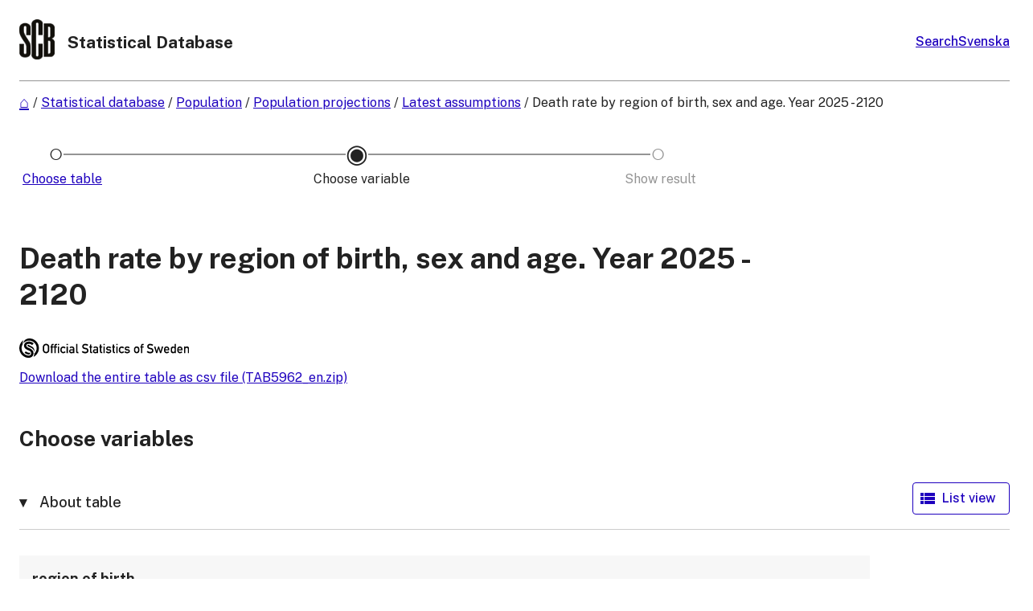

--- FILE ---
content_type: text/html; charset=utf-8
request_url: https://www.statistikdatabasen.scb.se/pxweb/en/ssd/START__BE__BE0401__BE0401D/BefProgDodstalNb/
body_size: 184417
content:


<!DOCTYPE html>

<html lang="en">
  <head><meta name="viewport" content="width=device-width,&#32;initial-scale=1" /><title>
	Death rate by region of birth, sex and age. Year 2025 - 2120. PxWeb
</title>
    <!-- Matomo Tag Manager -->
    <script>
        var _mtm = window._mtm = window._mtm || []; _mtm.push({ 'mtm.startTime': (new Date().getTime()), 'event': 'mtm.Start' }); var d = document, g = d.createElement('script'), s = d.getElementsByTagName('script')[0]; g.async = true; g.src = 'https://matomo.scb.analys.cloud/js/container_asr3RjOx.js'; s.parentNode.insertBefore(g, s);
    </script>
    <!-- End Matomo Tag Manager -->
  

    <link href="/Resources/scb/css/style.css?v=25.1.0.20107" rel="stylesheet" type="text/css" media="screen" />

    <script src="/Resources/Scripts/jquery-3.5.1.min.js?v=25.1.0.20107"></script>
    <script src="/Resources/Scripts/jquery-ui.min.js?v=25.1.0.20107"></script>
    <script src="/Resources/Scripts/pcaxis.web.client.js?v=25.1.0.20107"></script>
    <script src="/Resources/Scripts/pcaxis.web.controls.js?v=25.1.0.20107"></script>
    <script src="/Resources/Scripts/jquery.tablesorter.min.js?v=25.1.0.20107"></script>
    <script src="/Resources/Scripts/jquery.metadata.js?v=25.1.0.20107"></script>
    <script src="/Resources/Scripts/format.20110630-1100.min.js?v=25.1.0.20107"></script>

    
    <meta name="Description" content="Death rate by region of birth, sex and age. Year 2025 - 2120" />
    <meta property="og:title" content="Death rate by region of birth, sex and age. Year 2025 - 2120-Statistikdatabasen" />
    <meta property="og:url" content="https://www.statistikdatabasen.scb.se:443/pxweb/en/ssd/START__BE__BE0401__BE0401D/BefProgDodstalNb/" />
    <meta property="og:type" content="article" />
    <meta property="og:site_name" content="Statistikdatabasen" />
</head>
<body>
    <div id="pxwebcontent">
    <form method="post" action="./" onsubmit="javascript:return WebForm_OnSubmit();" id="aspnetForm">
<div class="aspNetHidden">
<input type="hidden" name="__EVENTTARGET" id="__EVENTTARGET" value="" />
<input type="hidden" name="__EVENTARGUMENT" id="__EVENTARGUMENT" value="" />
<input type="hidden" name="ctl00_ContentPlaceHolderMain_VariableSelector1_VariableSelector1_SelectHierarchichalVariable_SelectHierarchichalVariable_VariableTreeView__VIEWSTATE" id="ctl00_ContentPlaceHolderMain_VariableSelector1_VariableSelector1_SelectHierarchichalVariable_SelectHierarchichalVariable_VariableTreeView__VIEWSTATE" value="" />
<input type="hidden" name="__VIEWSTATE" id="__VIEWSTATE" value="/[base64]/AS9XZWJSZXNvdXJjZS5heGQ/[base64]/AS9XZWJSZXNvdXJjZS5heGQ/[base64]////[base64]/////wEAAAAAAAAABAEAAAB/[base64]/////[base64]////[base64]////[base64]////[base64]/////wEAAAAAAAAABAEAAAB/[base64]/////[base64]/////wEAAAAAAAAABAEAAAB/[base64]/////[base64]////[base64]/////[base64]////[base64]////HFBDQXhpcy5FbnVtcy5JbmZvcm1hdGlvblR5cGUBAAAAB3ZhbHVlX18ACAQAAAAAAAAAAfn////6////AQAAAAH4////+v///wIAAAAB9/////r///8DAAAAAfb////6////BAAAAAH1////+v///wUAAAAB9P////r///8GAAAAAfP////6////BwAAAAHy////+v///wgAAAAB8f////r///8JAAAAAfD////6////CgAAAAHv////+v///wsAAAAB7v////r///8MAAAAAe3////6////DQAAAAHs////+v///xAAAAAB6/////r///[base64]////[base64]/////wEAAAAAAAAABAEAAAB/[base64]/////wEAAAAAAAAABAEAAAB/[base64]/xzCqGZuQ7vI+sPGxvBQKHQnJqBPZRqF4u" />
</div>

<script type="text/javascript">
//<![CDATA[
var theForm = document.forms['aspnetForm'];
if (!theForm) {
    theForm = document.aspnetForm;
}
function __doPostBack(eventTarget, eventArgument) {
    if (!theForm.onsubmit || (theForm.onsubmit() != false)) {
        theForm.__EVENTTARGET.value = eventTarget;
        theForm.__EVENTARGUMENT.value = eventArgument;
        theForm.submit();
    }
}
//]]>
</script>


<script src="/WebResource.axd?d=EvFKPY-CkNSz3m4jATLhcyAzT7wmmNOQWwC__p3YUQkzjqIPtnt_5LXyXGJD4qXQsGS_gPtuuaN-yGzEby179SAqzOgu3yGbGqIS777PxPI1&amp;t=638901608248157332" type="text/javascript"></script>


<script src="/WebResource.axd?d=Ge_Ur9MhL2AVmhij5wOfW7bBEZO4Q7TkRyhaY1rN1uH6D-qHX1Ew-QNr80_EIpkILZQkah9UnLAPTXClm_YOjUGCR0t1nLe21a8_5mj2GQ9RWuzvGY4PwnniYezL9UAYDKVbUkvRNcbvI70-Q2Pr-w2&amp;t=639010489801117164" type="text/javascript"></script>
<script src="/WebResource.axd?d=x6I6MXD2uGh-aSvTzIzIPbWlLhAOF_KGAKz4LERVe8RtxATi99JFHkI4_njDWwaHIgarQyPNhqB3OQ3B91q_D6PCS5jC--gwP2hFb50LFHRiIZAjWg4b6NRB3m0YYiAU-zMQ_6mY1M7dI44SDMC_TQ2&amp;t=639010489801117164" type="text/javascript"></script>
<script type="text/javascript">
//<![CDATA[
var level =1;//]]>
</script>

<script src="/WebResource.axd?d=CjAlBieO_kq1fAyJiNEG7NiWCX3x_pmCw9wS04Z7um44h8F7WVpaXGaknQtieY29Sm8WiiSbzwhF8pjS03dhfHKVGygX0-zEq_m-G-nPvl81&amp;t=638901608248157332" type="text/javascript"></script>
<script type="text/javascript">
//<![CDATA[
function WebForm_OnSubmit() {
if (typeof(ValidatorOnSubmit) == "function" && ValidatorOnSubmit() == false) return false;document.getElementById('ctl00_ContentPlaceHolderMain_VariableSelector1_VariableSelector1_SelectHierarchichalVariable_SelectHierarchichalVariable_VariableTreeView__VIEWSTATE').value = GetViewState__AspNetTreeView('ctl00_ContentPlaceHolderMain_VariableSelector1_VariableSelector1_SelectHierarchichalVariable_SelectHierarchichalVariable_VariableTreeView_UL');
return true;
}
//]]>
</script>

<div class="aspNetHidden">

	<input type="hidden" name="__VIEWSTATEGENERATOR" id="__VIEWSTATEGENERATOR" value="43F7FE94" />
	<input type="hidden" name="__SCROLLPOSITIONX" id="__SCROLLPOSITIONX" value="0" />
	<input type="hidden" name="__SCROLLPOSITIONY" id="__SCROLLPOSITIONY" value="0" />
	<input type="hidden" name="__EVENTVALIDATION" id="__EVENTVALIDATION" value="/wEdAOcBsUMhF8F+kmqq2dAzRhB9G28kWga+d1Qfvd9W/0Ee7gEx8R6lNnmnmnFwhtAQcumGuo2MgBrzNE1fElu71U4ijWEzCpICbw+dYRVjt1kJ6BMudUjzrnsES9j8vHTDUepn/[base64]/Di0dJ+SJJlTolEclabx04jMQ3edLKtaf+PC5eHRwrTvcXyhMiZQGdrFWCf6UPyegk+tKXyls9CEZA5Oe+T8qxlJ8GyVrBfh4zM6u8f1jHhvR73V0eIWziTR6uIN14V7vonaSrq5dxtOZoqkBcYrPdnWrV8gvxPoyMHyS6y6tMvw5CrZRtmdzoAn/YpV1ZRiogsGRrWm+uzuNXspmg/Jjm+FDfR3vErSgdqSJLxBAUC2HuU9zBXdcqoGK9fdZINS7S7A1iXa3fr5Ji0RUrGHBspZJmAmy0gad5t+7hU/tDzovRdo4L8QHwSTCV8cHEpKSqiZTMKmu48qR6ZtK7Gxb1NQGOLZjNYmeekT5+Gq4xkTX1Zs6jzSr4/Q7vd7HknFQ+lfKwq12YZo9FgLdNOctVWXNvrjfCNauMw9xrDu/[base64]/aSiT1y+zS1VifbFJXWFveSo+VHzFCpbWuxs6F2XOgRze7F/RpkfzriN/e/oVvEVsgtE5AO24jHm0Wk3Zv2cpzJs2f8Zk6bwu+LbX3UGfiDlhtN7FoN0fDAX34uPovN5+ZHSayrtJTcZqxzKMM8z0c59wS2dKtuN0+Rp7mDhcZTxPwaVUf+hci5wGGzW3Jf4nbKyOI/qvE95goJP/AuQ4ELEsIYAAXYPCfPJgnvCUv5viNDi5al6QmqnlBjomsYbOfBqCR0FDZ+t/vWmmqvdrH62dtF0ZgeT07CZiuPC59EZfsm2DqtEEtdIK6kJVv3p1eYfAut6mVo/mJzAl73nbXvYLKiB16HhvqaVknrje8x9dMLaaDWl03ATKPgmYZEyAkdGtTmJ5e8tgcs1xfJFPTGb4le06hJklu/vRVBueZabjATz5LAimFpc9oQGi2bMrcVCk2ROLZ21+l6UxB8qlh3J6G2oTG3b8Aam7z5DYpqRDz2Fb8SDJoir3C9S/aZtofHwjbfs3vNftmwETDB7nA7zQOg0UNobiJAQT2y1Q8Q5X3eP0DfZK5+HCZAOUx4d+XTUkaeh7+hW1kvmVBX0t+7eI3I2uvgfGXMl7OgftxZeKSW4/fTatiAA5Yzjo/57Q/lfynon7BERracmy9giE1lKcpY43xIlIpiQ8K30E4gIEpOop3GvAyNhj8c87NfGQCbb7nEWGhkTz9XNnOyRzPjxIW7yZBDNRBHRfih1KNtQV1rd5TCs0tUdfvJ2+wVgM5er8vaEiQFssID1XCYb7Y/rPPEMB1GnrzIGpgaYE6oBjJ4aMpNw/xOiCXhJ1XEQ7SWf/7gOFeB9VMsdr4iL3007Yrt02D0zivQ+8VmUfSeI2TBx4OB9rAJlQKjxulMNNM949RCl2X9L3IjtALgQaXgRq1B+9apoB1Zh5PmulO5pmj+jwW+kPAPPqcGZcisYmb+swteAZe9M02n5Eo2rolLAP6sNo1A0sHdadYR5eFGTrDiz/IagugKnpGqE4Tme/Gy7OzWy+gm7CT+J/+RBfeUsIWqr+iCe+1fJgdBHORGpcS+9VPazGA80I6N288ZKVG2si8EXYxU4kJRUTHqPQ2JsVYaarA43XgyK8QqQ4W7U2LGZqACvT+VwY3968piofSQ0jM4Qz+dA+Ft0j/cl//OMHT2dlW/Ek1ZqdwmUcwVub1dD3E/mJeLeoyrd2niFXK7uovKZdqpIPJWGxi4xf4/OGZxAA7qgR65XD9xPzBpyWkSexki3e1ywlQxJszJ4VXWowJbhEeZRaRoluBCm9aWPUBiOAbmOeG41ojlJ4xnAPW8flGkDyhATs75ZwtI7MarCGwc72aBRa4FadB6/MxPi/2buAa9Q/uUj2tXKerWJwY8V76BEyQjlljEj+ZsPYfWOywMFpXl3Xsmyj+Eo+/fRFGYjq8pUbKkNEGJteO6+pvCv0l3utMEHseWB8t/cdw8EXDF2a953CplPg2IVTuKsr3Mgw5Vc2Nrvo0w8YheR5ZZ7HB8YqgrTSBgFTGppTxiLCPTZfWDwbx1TXubBs0KoBqxNDeQ5X6XnJMs6UcH95Tusy6byEl3+XXfMZzJtL5pxu7B7G9j2n1GlRD3JHL2Y6sOMGUAM6u0DkeT2ePQewQoScgLzuiI1c/[base64]/jd4VE3AnALclRxDMW1ru3+b5Ea3pj8FmrUahyUmVb5bsQytgsBjxvwKWggohizLpU3D8K/GhBa6kULT5NLZWcA/YD4OYG4pnW/5g0VV+Em4Rju6LbyfUDHxFWDQw5BaYnOFAaNOo/xKNugVpiiTD6plWXbaBpzTmgdRxit+h+YetJlyStEEesvv7PZEs1h4y+DfG4Y1jAuQtmyzArFcpqxtwzQlf+C2ZZjt1F/VCbzgC2abkUSW0bCL73EjiRGwOIvK3Qem7W/0Eo6qxLCG0jb0kVpC0Jic6WY0aqYlh3Ulv9CrbfEQtNUtmrZjce3z2G5YOeyIPiTbMIFJTPW6t6u9F553ACuikAqruieG8B6Gai0UNBtBycKamjrhRvim2wRjL3sGp+P2PPC+hLegShQkln6i/M8/wgVpI8lfCw0z82ExNdC1t4elkoIqtZ4q34eSkxuqYk8BaIaoGpvL56Mskj4B0Dvlv4JhXRy7YPOKbXSnZERHkCB4xxt42VarwAzkID3MZA/RwMyBuTWJykw0+dyXRX/4CAuKKOiZqC+WTkyVOBGNdiFA7cRAI+uFrnhrSSabyh8AxAt/AOz08XfHy1ikq5Z0Bfqb2pfgqmzW8pk3fDNz8tPSuBjuhbSdHVH8fSxAmLLH3D6tWwf0jQQCkiGIBvFwh7bCWw1eSvJ69qC5YrqVlP/BmjMTv1P4DmecP0CbmuYmZPMfcgI3SfOimebLHHMwt9/M4RX8zftbjKsjoq4dA9C77vQThe/+xxxQfGSVFaBxqPbFGVAx4ekBdt343vK8f3iRvSwQqAEMiUQjtn0x4ON4FMs/r/RJdZrwWbBYcM0W9mgXeo+gNfRHexR65X8rPsEq+YvQSBNfn3ji7FUyY1zQkbFx3gT/FyfNoS3ys1fZ7Jw1gqxZIT+OAG+36eezq6Fvq8oWNrh0OyfLbGe4FMFFh2Q0qTJmOsF60fdxgZnV9aRTJG3W0sMV613hps9lP8/lPgMPPnVuTFY4Dd3bVgabGw4cPFQwYtNestO77VTfKgj5+2oxk6H33YaOJ135rKcIBjPkEiHWsmY0LGlWvcJ4qLatphjH7fXbNGXRXjhoVZV4b7/jwN5Ynf5HAoICpEh+4Dkiwm3ea997AXDoT8nQJVhVXuNb09A9C2dKeV/2W+2A7USG9whOPqokUblMjNHBEzVcX+CPkMpFRv0Y+ceFoQDfF6bcu0LaAAcGl0JVxlNp5b8zC0vkq/xtwsduqK3/4y38HeVnQErJwrNv8QiQ4uMYwRtKNlOSHY1Xd+m5hmMokfN/P4u7pnVUaGzQIk6BD0y6mJ7Cklz5NH/VceONR82z1wnSV66N5o1/R6U/GI0iEfGcmRPal5rR37JbvkXH4EBq8+e+Vhzlv2p2URWsTEafekmqaxTFQ74A9Y6jCrWS2doLeyVSLzQrJ0QI56XN9W6pfsRdGMAKqj7vKgoFJvZWuBpBxBnkmFNWrUHLvzqT9SFci/lr6Ce0Oblog2RuU4w1J3HpXoqYDP67v1YBnJCre8hVQmvf+uYLBzZuHqLz5zVG1WD6sAwY8oqRNYqcRYLjrW2OFA6xWghW6sgs0TS/CYBnz2ThoF9nSmAkbC2HYgf8RbqktTtTL6k6o1TwEv68D6UFN7L0Byv/Tmav4bFAnZc6zAYVndlJ0Qm7u9GfyUM9ptZ+SbtuHoSBYvM5+gnwu2lTaqF+trVG0DQC9020zUusZZt2GRmvDqCLVdvz5HY9L41N98iI=" />
</div>
        <a id="ctl00_ToTheTopButton" class="top-link&#32;pxweb-btn&#32;negative&#32;hide" href="javascript:WebForm_DoPostBackWithOptions(new&#32;WebForm_PostBackOptions(&quot;ctl00$ToTheTopButton&quot;,&#32;&quot;&quot;,&#32;true,&#32;&quot;&quot;,&#32;&quot;&quot;,&#32;false,&#32;true))">
            <svg class="icon-top-link-button" viewBox="0 0 24 24" width="40" height="32" stroke="currentColor" stroke-width="2" fill="none" stroke-linecap="round" stroke-linejoin="round" >
                <circle cx="12" cy="12" r="10"></circle><polyline points="16 12 12 8 8 12"></polyline><line x1="12" y1="16" x2="12" y2="8"></line>
            </svg>To the Top</a>
        <div id="wrap">
            <header id="header">
              <div class="header flex-row flex-wrap justify-space-between">
                <a id="ctl00_SkipToMain" class="screenreader-only&#32;pxweb-link" aria-label="Press&#32;enter&#32;to&#32;go&#32;directly&#32;to&#32;main&#32;content" href="#pxcontent">Jump to main content</a>
                <div class="headerleft flex-row">
                    <a id="ctl00_LogoLink" href="http://www.scb.se/en_/"><img src="../../../../../Resources/Images/SCB-logo.png" id="ctl00_imgSiteLogo" alt="Logo&#32;for&#32;Statistics&#32;Sweden" class="imgSiteLogo" /></a>
                    <span class="siteLogoText">Statistical Database</span>
                      
                </div>
                <div class="headerright">
                                    
                    <div class="px-external-search-div flex-column">
                        <div class="pxweb-link">
                            <a href="https://scb.se/en/finding-statistics/search/?tab=ssd" class="px-external-search">
                                <span class="link-text px-external-search">Search</span>
                            </a>
                        </div>
                    </div>
                
                    <div class="px-change-lang-div flex-column">
                          <div class="pxweb-link"> <a class="px-change-lang" href="/pxweb/sv/ssd/START__BE__BE0401__BE0401D/BefProgDodstalNb/"> <span lang="sv" class="link-text px-change-lang">Svenska</span></a> </div> 
                    </div>
                </div>
              </div>
            
           
            
            </header>
            <div id="ctl00_breadcrumb1">
	

<nav id="breadcrumb" aria-label="breadcrumb">
    <a id="ctl00_breadcrumb1_breadcrumb1_lnkHome" href="http://www.scb.se/en_/"><img id="ctl00_breadcrumb1_breadcrumb1_imgHome" title="Home" class="breadcrumb_homebutton" src="/WebResource.axd?d=iJjrqPjA4At2fSYXlThezUXRmxlbn_B1XwzxBqwoB-MweyLQXcp6WYWJdY2YWZjEn3RKPn_62sQONwRmB6uAuye8Q55aHDLUfH6REFCx3sGsdth-2AV2_5NEaUybB7HM9pR1sjJbY5rUMJowHse71w2&amp;t=639010489806907890" alt="Icon&#32;representing&#32;home" /></a>
    <span id="ctl00_breadcrumb1_breadcrumb1_lblSep1" class="breadcrumb_sep">/</span>
    <a id="ctl00_breadcrumb1_breadcrumb1_lnkDb" class="pxweb-link&#32;breadcrumb_text" href="/pxweb/en/ssd/">Statistical database </a>
    <span id="ctl00_breadcrumb1_breadcrumb1_lblSep2" class="breadcrumb_sep">/</span>
    <a id="ctl00_breadcrumb1_breadcrumb1_lnkPath1" class="pxweb-link&#32;breadcrumb_text" href="/pxweb/en/ssd/START__BE/">Population</a>
    <span id="ctl00_breadcrumb1_breadcrumb1_lblSep3" class="breadcrumb_sep">/</span>
    <a id="ctl00_breadcrumb1_breadcrumb1_lnkPath2" class="pxweb-link&#32;breadcrumb_text" href="/pxweb/en/ssd/START__BE__BE0401/">Population projections</a>
    <span id="ctl00_breadcrumb1_breadcrumb1_lblSep4" class="breadcrumb_sep">/</span>
    <a id="ctl00_breadcrumb1_breadcrumb1_lnkPath3" class="pxweb-link&#32;breadcrumb_text" href="/pxweb/en/ssd/START__BE__BE0401__BE0401D/">Latest assumptions</a>
    
    
    
    


    <span id="ctl00_breadcrumb1_breadcrumb1_lblSepBeforeTable" class="breadcrumb_sep">/</span>
    <a id="ctl00_breadcrumb1_breadcrumb1_lnkTable" class="breadcrumb_text_nolink">Death rate by region of birth, sex and age. Year 2025 - 2120</a>
    
    
      
</nav>




</div>
            <main id="place-holder">            
            
            <div id="ctl00_navigationFlowControl">
	
 <section aria-label="Overview of the three steps in the process to get the data.">
   <span id="ctl00_navigationFlowControl_navigationFlowControl_ExplainAriaLabel" class="screenreader-only">The 3 steps are Choose table, Choose variable and Show result. You are currently at Choose variable</span>
  
   <div id="navigationFlow"> 
    <div class="navigationFlowArea flex-row justify-center align-flex-start">
      <a id="ctl00_navigationFlowControl_navigationFlowControl_firstStepLink" class="flex-column&#32;justify-space-between&#32;align-center&#32;navigation-link&#32;first&#32;passive" aria-label="Back&#32;to&#32;Choose&#32;table" href="/pxweb/en/ssd/START__BE__BE0401__BE0401D/"><img id="ctl00_navigationFlowControl_navigationFlowControl_firstStepImage" class="nav-pic" aria-hidden="true" alt="" src="../../../../../Resources/Images/svg/NavigationFlow/Step1_passive.svg" /><span id="ctl00_navigationFlowControl_navigationFlowControl_firstStepLabel" class="pxweb-link&#32;header&#32;nav-step&#32;first&#32;passive">Choose table</span></a> 
   
      <hr aria-hidden="true" class="nav-hr-left en"/>

      <a id="ctl00_navigationFlowControl_navigationFlowControl_secondStepLink" class="flex-column&#32;justify-space-between&#32;align-center&#32;navigation-link&#32;active" aria-hidden="true" aria-label="Back&#32;to&#32;Choose&#32;variable"><img id="ctl00_navigationFlowControl_navigationFlowControl_secondStepImage" class="nav-pic" aria-hidden="true" alt="" src="../../../../../Resources/Images/svg/NavigationFlow/Step2_active.svg" /><span id="ctl00_navigationFlowControl_navigationFlowControl_secondStepLabel" class="pxweb-link&#32;header&#32;nav-step&#32;second&#32;active">Choose variable</span></a>
  
      <hr aria-hidden="true" class="nav-hr-right en"/>

      <a id="ctl00_navigationFlowControl_navigationFlowControl_thirdStepLink" class="flex-column&#32;justify-space-between&#32;align-center&#32;third&#32;navigation-link&#32;future" aria-hidden="true"><img id="ctl00_navigationFlowControl_navigationFlowControl_thirdStepImage" class="nav-pic" aria-hidden="true" alt="" src="../../../../../Resources/Images/svg/NavigationFlow/Step3_future.svg" /><span id="ctl00_navigationFlowControl_navigationFlowControl_thirdStepLabel" class="nav-step&#32;third&#32;future">Show result</span></a>
    </div>
   </div>      
 </section>

</div> 
            <div id="table-title">
                <div id="place-holder-title">
                    
    <h1 id="ctl00_TitlePlaceHolder_MenuTitle">
	Death rate by region of birth, sex and age. Year 2025 - 2120
</h1>
    

                </div>
            </div>
           
            
                
    <div id="SelectionPage">
        
        

        
            <img src=/Resources/Images/official_statistics_en.svg class="officialStatisticsImage" alt="Logotype for official statistics"/>
        <div id="ctl00_ContentPlaceHolderMain_linkBulkDiv">
        <a id="ctl00_ContentPlaceHolderMain_linkBulkLink" class="pxweb-link" href="/Resources/PX/bulk/ssd/en/TAB5962_en.zip">Download the entire table as csv file (TAB5962_en.zip)</a>  
            <br />
            <br />  
           </div> 
        <div id="PageElements">
            <div id="subheader">
                <h2 id="ctl00_ContentPlaceHolderMain_lblSubHeader">
	Choose variables
</h2>
            </div>
            <div class="flex-row justify-space-between">
                <div id="ctl00_ContentPlaceHolderMain_UcAccordianAboutTable_InformationBox" class="pxweb-accordion&#32;about-table&#32;s-margin-top">
	
    <button type="button" class="accordion-header closed" id="InformationBoxHeader" aria-expanded="false" onclick="accordionToggle(ctl00_ContentPlaceHolderMain_UcAccordianAboutTable_InformationBox, this)" >
        <span class="header-text"><span id="ctl00_ContentPlaceHolderMain_UcAccordianAboutTable_lblInfo">About table</span></span>
    </button>
    <div class="accordion-body closed">
        <div id="ctl00_ContentPlaceHolderMain_UcAccordianAboutTable_divTableLinks"> </div>

        
        <a href="http://www.scb.se/BE0401-en" class="ssd-link">Read more about the survey</a>
        <div id="ctl00_ContentPlaceHolderMain_UcAccordianAboutTable_SelectionInformation">
		
        <div class="dl information_definitionlist font-normal-text">
    
        <div class='pxweb-nested-accordion' id='divContact'><button type='button' class='nested-accordion-header closed' id='btnContact' aria-expanded='false' onclick='nestedAccordionToggle(divContact, this)'><span class='header-text'><span>Contact</span></span></button><div class='nested-accordion-body closed flex-column' >
        <div class="dd information_contact_value">
            <div>Lena  Lundkvist, Statistics Sweden</div><div> +46 010-479 46 78</div><div><a class="envelope-icon" href="mailto:lena.lundkvist@scb.se">lena.lundkvist@scb.se</a></div><div></div><div>Demografi -, Statistics Sweden</div><div> - -</div><div><a class="envelope-icon" href="mailto:demografi@scb.se">demografi@scb.se</a></div><div></div><div></div>            
            
        </div>
        </div></div>
    
        <div class='pxweb-nested-accordion' id='divOfficialStatistics'><button type='button' class='nested-accordion-header closed' id='btnOfficialStatistics' aria-expanded='false' onclick='nestedAccordionToggle(divOfficialStatistics, this)'><span class='header-text'><span>Official statistics</span></span></button><div class='nested-accordion-body closed flex-column' >
        <div class="dd information_officialstatistics_value">
            <div>Yes</div>            
            
        </div>
        </div></div>
    
        <div class='pxweb-nested-accordion' id='divLastUpdated'><button type='button' class='nested-accordion-header closed' id='btnLastUpdated' aria-expanded='false' onclick='nestedAccordionToggle(divLastUpdated, this)'><span class='header-text'><span>Latest update</span></span></button><div class='nested-accordion-body closed flex-column' >
        <div class="dd information_lastupdated_value">
            <div>2025-04-14</div>            
            
        </div>
        </div></div>
    
        <div class='pxweb-nested-accordion' id='divUnit'><button type='button' class='nested-accordion-header closed' id='btnUnit' aria-expanded='false' onclick='nestedAccordionToggle(divUnit, this)'><span class='header-text'><span>Unit</span></span></button><div class='nested-accordion-body closed flex-column' >
        <div class="dd information_unit_value">
                        
            
                    <dl>
                
                    <div class="flex-column">
                      <dt class="font-heading"><div>Number:</div></dt>
                      <dd><div>number</div></dd>
                    </div>
                
                    </dl>
                
        </div>
        </div></div>
    
        <div class='pxweb-nested-accordion' id='divStockFa'><button type='button' class='nested-accordion-header closed' id='btnStockFa' aria-expanded='false' onclick='nestedAccordionToggle(divStockFa, this)'><span class='header-text'><span>Data type</span></span></button><div class='nested-accordion-body closed flex-column' >
        <div class="dd information_stockfa_value">
                        
            
                    <dl>
                
                    <div class="flex-column">
                      <dt class="font-heading"><div>Number:</div></dt>
                      <dd><div>Flow</div></dd>
                    </div>
                
                    </dl>
                
        </div>
        </div></div>
    
        <div class='pxweb-nested-accordion' id='divDayAdj'><button type='button' class='nested-accordion-header closed' id='btnDayAdj' aria-expanded='false' onclick='nestedAccordionToggle(divDayAdj, this)'><span class='header-text'><span>Day adjusted</span></span></button><div class='nested-accordion-body closed flex-column' >
        <div class="dd information_dayadj_value">
                        
            
                    <dl>
                
                    <div class="flex-column">
                      <dt class="font-heading"><div>Number:</div></dt>
                      <dd><div>No</div></dd>
                    </div>
                
                    </dl>
                
        </div>
        </div></div>
    
        <div class='pxweb-nested-accordion' id='divSeasAdj'><button type='button' class='nested-accordion-header closed' id='btnSeasAdj' aria-expanded='false' onclick='nestedAccordionToggle(divSeasAdj, this)'><span class='header-text'><span>Seasonally adjusted</span></span></button><div class='nested-accordion-body closed flex-column' >
        <div class="dd information_seasadj_value">
                        
            
                    <dl>
                
                    <div class="flex-column">
                      <dt class="font-heading"><div>Number:</div></dt>
                      <dd><div>No</div></dd>
                    </div>
                
                    </dl>
                
        </div>
        </div></div>
    
        <div class='pxweb-nested-accordion' id='divSource'><button type='button' class='nested-accordion-header closed' id='btnSource' aria-expanded='false' onclick='nestedAccordionToggle(divSource, this)'><span class='header-text'><span>Responsible authority</span></span></button><div class='nested-accordion-body closed flex-column' >
        <div class="dd information_source_value">
            <div>Statistics Sweden</div>            
            
        </div>
        </div></div>
    
        <div class='pxweb-nested-accordion' id='divMatrix'><button type='button' class='nested-accordion-header closed' id='btnMatrix' aria-expanded='false' onclick='nestedAccordionToggle(divMatrix, this)'><span class='header-text'><span>Matrix</span></span></button><div class='nested-accordion-body closed flex-column' >
        <div class="dd information_matrix_value">
            <div>000005MX</div>            
            
        </div>
        </div></div>
    
        </div>
    



	</div> 
        <dl class="information_definitionlist">
            <dt></dt>
            <dd>
                
            </dd>
        </dl>
    </div>

</div>

                <div id="switchLayoutContainer" class="switch-layout-container m-margin-left">
                    <input type="submit" name="ctl00$ContentPlaceHolderMain$SwitchLayout" value="List&#32;view" onclick="javascript:WebForm_DoPostBackWithOptions(new&#32;WebForm_PostBackOptions(&quot;ctl00$ContentPlaceHolderMain$SwitchLayout&quot;,&#32;&quot;&quot;,&#32;true,&#32;&quot;&quot;,&#32;&quot;&quot;,&#32;false,&#32;false))" id="ctl00_ContentPlaceHolderMain_SwitchLayout" class="variableselector-list-view&#32;&#32;pxweb-btn&#32;icon-placement&#32;variableselector-buttons" aria-label="Changes&#32;visual&#32;layout.&#32;In&#32;the&#32;list&#32;view&#32;a&#32;single&#32;variable&#32;box&#32;utilizes&#32;the&#32;entire&#32;screen&#32;width.&#32;In&#32;the&#32;compact&#32;view&#32;there&#32;are&#32;many&#32;boxes&#32;per&#32;line.&#32;Now&#32;displaying&#32;compact&#32;view." />
                </div>
            </div>
            
            
            <div id="VariableSelection">
                <div id="ctl00_ContentPlaceHolderMain_VariableSelector1">
	<div id="ctl00_ContentPlaceHolderMain_VariableSelector1_VariableSelector1_VariableSelectorPanel">
		
    <div id="pxcontent"> 
        <section aria-label="User manual for selection page"><span class="screenreader-only">Now you have come to the page, Choose variable. This page give you the oportunity to select which variables and values you want to display in your result of the table. A variable is a property of a statistical unit. The page is divided into several boxes, one for each variable, where you can select values by click to highlight one or more values. It always starts with the statistics variable which is the main value counted in the table.</span></section>
    </div>
        
     <div role="region" id="validationsummarynotifyscreenreader" aria-live="assertive" aria-atomic="true">
       <div id="ctl00_ContentPlaceHolderMain_VariableSelector1_VariableSelector1_SelectionValidationSummary" class="variableselector_error_summary" role="alert" style="display:none;">

		</div>   
     </div>

            <div class="variableselector_variable_box_container">
          
                            
          
                <div id="ctl00_ContentPlaceHolderMain_VariableSelector1_VariableSelector1_VariableSelectorValueSelectRepeater_ctl02_VariableValueSelect">
			


<div class="pxbox negative variableselector_valuesselect_box m-margin-top">

<div id="ctl00_ContentPlaceHolderMain_VariableSelector1_VariableSelector1_VariableSelectorValueSelectRepeater_ctl02_VariableValueSelect_VariableValueSelect_ValuesSelectContainerPanel" role="region" aria-label="Variable,&#32;region&#32;of&#32;birth" onkeypress="javascript:return&#32;WebForm_FireDefaultButton(event,&#32;&#39;ctl00_ContentPlaceHolderMain_VariableSelector1_VariableSelector1_VariableSelectorValueSelectRepeater_ctl02_VariableValueSelect_VariableValueSelect_SearchValuesButton&#39;)">
				
    <div id="ctl00_ContentPlaceHolderMain_VariableSelector1_VariableSelector1_VariableSelectorValueSelectRepeater_ctl02_VariableValueSelect_VariableValueSelect_Panel1" class="variableselector_valuesselect_variabletitle_panel">
					
            <div class="flex-row flex-wrap-reverse">
                
                <div id="ctl00_ContentPlaceHolderMain_VariableSelector1_VariableSelector1_VariableSelectorValueSelectRepeater_ctl02_VariableValueSelect_VariableValueSelect_VariableTitlePanel" class="variableselector_valuesselect_variabletitle">
						
                    <label for="ctl00_ContentPlaceHolderMain_VariableSelector1_VariableSelector1_VariableSelectorValueSelectRepeater_ctl02_VariableValueSelect_VariableValueSelect_ValuesListBox" id="ctl00_ContentPlaceHolderMain_VariableSelector1_VariableSelector1_VariableSelectorValueSelectRepeater_ctl02_VariableValueSelect_VariableValueSelect_VariableTitle">region of birth</label>
                    
                    <!---->
                
					</div>
            </div>
            
             
            <div><span id="ctl00_ContentPlaceHolderMain_VariableSelector1_VariableSelector1_VariableSelectorValueSelectRepeater_ctl02_VariableValueSelect_VariableValueSelect_VariableTitleSecond" class="variableselector_valuesselect_variabletitlesecond"></span></div>
    
				</div>

    <div id="ctl00_ContentPlaceHolderMain_VariableSelector1_VariableSelector1_VariableSelectorValueSelectRepeater_ctl02_VariableValueSelect_VariableValueSelect_EventButtons" class="flex-row&#32;flex-wrap&#32;align-center">
					
        
        <input type="submit" name="ctl00$ContentPlaceHolderMain$VariableSelector1$VariableSelector1$VariableSelectorValueSelectRepeater$ctl02$VariableValueSelect$VariableValueSelect$SelectAllButton" value="Select&#32;all" onclick="return&#32;VariableSelector_SelectAllAndUpdateNrSelected(&#39;ctl00_ContentPlaceHolderMain_VariableSelector1_VariableSelector1_VariableSelectorValueSelectRepeater_ctl02_VariableValueSelect_VariableValueSelect_ValuesListBox&#39;,&#39;ctl00_ContentPlaceHolderMain_VariableSelector1_VariableSelector1_VariableSelectorValueSelectRepeater_ctl02_VariableValueSelect_VariableValueSelect_NumberValuesSelected&#39;,&#39;Stub&#39;,&#39;Cells&#39;);WebForm_DoPostBackWithOptions(new&#32;WebForm_PostBackOptions(&quot;ctl00$ContentPlaceHolderMain$VariableSelector1$VariableSelector1$VariableSelectorValueSelectRepeater$ctl02$VariableValueSelect$VariableValueSelect$SelectAllButton&quot;,&#32;&quot;&quot;,&#32;true,&#32;&quot;&quot;,&#32;&quot;&quot;,&#32;false,&#32;false))" id="ctl00_ContentPlaceHolderMain_VariableSelector1_VariableSelector1_VariableSelectorValueSelectRepeater_ctl02_VariableValueSelect_VariableValueSelect_SelectAllButton" title="Select&#32;all&#32;values" class="variableselector_valuesselect_select_all_button&#32;pxweb-btn&#32;negative&#32;icon-placement&#32;variableselector-buttons" aria-label="Select&#32;all&#32;values" aria-description="" />
        <input type="submit" name="ctl00$ContentPlaceHolderMain$VariableSelector1$VariableSelector1$VariableSelectorValueSelectRepeater$ctl02$VariableValueSelect$VariableValueSelect$DeselectAllButton" value="Deselect&#32;all" onclick="return&#32;VariableSelector_DeselectAllAndUpdateNrSelected(&#39;ctl00_ContentPlaceHolderMain_VariableSelector1_VariableSelector1_VariableSelectorValueSelectRepeater_ctl02_VariableValueSelect_VariableValueSelect_ValuesListBox&#39;,&#39;ctl00_ContentPlaceHolderMain_VariableSelector1_VariableSelector1_VariableSelectorValueSelectRepeater_ctl02_VariableValueSelect_VariableValueSelect_NumberValuesSelected&#39;,&#39;Stub&#39;,&#39;Cells&#39;);WebForm_DoPostBackWithOptions(new&#32;WebForm_PostBackOptions(&quot;ctl00$ContentPlaceHolderMain$VariableSelector1$VariableSelector1$VariableSelectorValueSelectRepeater$ctl02$VariableValueSelect$VariableValueSelect$DeselectAllButton&quot;,&#32;&quot;&quot;,&#32;true,&#32;&quot;&quot;,&#32;&quot;&quot;,&#32;false,&#32;false))" id="ctl00_ContentPlaceHolderMain_VariableSelector1_VariableSelector1_VariableSelectorValueSelectRepeater_ctl02_VariableValueSelect_VariableValueSelect_DeselectAllButton" title="Deselect&#32;all&#32;selected" class="variableselector_valuesselect_deselect_all_button&#32;pxweb-btn&#32;negative&#32;icon-placement&#32;variableselector-buttons" aria-label="Deselect&#32;all&#32;selected" aria-description="" />

        <div class="link-buttons-container flex-column s-margin-top">
            <div class="pxweb-link negative with-icon">
                 
            </div>
            <div class="pxweb-link negative with-icon"> 
               
            </div>
        </div>
        
    
				</div>
    
    <!--<hr class="pxweb-divider type-light with-margin"/>-->
    <div id="ctl00_ContentPlaceHolderMain_VariableSelector1_VariableSelector1_VariableSelectorValueSelectRepeater_ctl02_VariableValueSelect_VariableValueSelect_SelectedStatistics" class="variableselector_valuesselect_statistics_panel">
					
        <div id="ctl00_ContentPlaceHolderMain_VariableSelector1_VariableSelector1_VariableSelectorValueSelectRepeater_ctl02_VariableValueSelect_VariableValueSelect_SelectedStatisticsnotifyscreenreader" role="region" aria-live="polite" aria-atomic="true">
            <p>
            <span class="variableselector_valuesselect_statistics">Selected</span>
            <span id="ctl00_ContentPlaceHolderMain_VariableSelector1_VariableSelector1_VariableSelectorValueSelectRepeater_ctl02_VariableValueSelect_VariableValueSelect_NumberValuesSelected" class="variableselector_valuesselect_statistics">0</span>
            <span class="variableselector_valuesselect_statistics">of total</span>
            <span class="variableselector_valuesselect_statistics">6</span>
            </p>
        </div>
    
				</div>
    <div id="ctl00_ContentPlaceHolderMain_VariableSelector1_VariableSelector1_VariableSelectorValueSelectRepeater_ctl02_VariableValueSelect_VariableValueSelect_OptionalVariablePanel" class="optional-variable-panel&#32;flex-row&#32;align-center">
					
        <div class="optional-variable-icon-panel">
            <svg focusable="false" xmlns="http://www.w3.org/2000/svg" width="18" height="18" viewBox="1 1 24 24" fill="none" stroke="#FFFFFF" stroke-width="2" stroke-linecap="round" stroke-linejoin="round" class="icon">
            <circle cx="12" cy="12" r="10"></circle><line x1="12" y1="16" x2="12" y2="12"></line><line x1="12" y1="8" x2="12" y2="8"></line>
        </svg>
        </div>
        <span id="ctl00_ContentPlaceHolderMain_VariableSelector1_VariableSelector1_VariableSelectorValueSelectRepeater_ctl02_VariableValueSelect_VariableValueSelect_OptionalVariableText" class="optional-variable-text">Optional variable</span>
    
				</div>
    <div id="ctl00_ContentPlaceHolderMain_VariableSelector1_VariableSelector1_VariableSelectorValueSelectRepeater_ctl02_VariableValueSelect_VariableValueSelect_ValuesSelectPanel" class="variableselector_valuesselect_valuesselect_panel">
					
        <select size="6" name="ctl00$ContentPlaceHolderMain$VariableSelector1$VariableSelector1$VariableSelectorValueSelectRepeater$ctl02$VariableValueSelect$VariableValueSelect$ValuesListBox" multiple="multiple" id="ctl00_ContentPlaceHolderMain_VariableSelector1_VariableSelector1_VariableSelectorValueSelectRepeater_ctl02_VariableValueSelect_VariableValueSelect_ValuesListBox" class="variableselector_valuesselect_valueslistbox" aria-label="List&#32;box&#32;of&#32;selectable&#32;values&#32;for&#32;a&#32;variabel.&#32;Click&#32;to&#32;mark&#32;one&#32;or&#32;more&#32;values." onchange="UpdateNumberSelected(&#39;ctl00_ContentPlaceHolderMain_VariableSelector1_VariableSelector1_VariableSelectorValueSelectRepeater_ctl02_VariableValueSelect_VariableValueSelect_ValuesListBox&#39;,&#32;&#39;ctl00_ContentPlaceHolderMain_VariableSelector1_VariableSelector1_VariableSelectorValueSelectRepeater_ctl02_VariableValueSelect_VariableValueSelect_NumberValuesSelected&#39;,&#32;&#39;Stub&#39;,&#39;Cells&#39;)" style="overflow-y:scroll;">
						<option value="90">total</option>
						<option value="300">persons born in Sweden</option>
						<option value="310">persons born in the Nordic countries or the EU, excluding Sweden</option>
						<option value="320">persons born in Africa</option>
						<option value="330">persons born in Asia </option>
						<option value="340">persons born in Europe, excl. the Nordic countries and the EU, as well as persons born in South America, North America, and Oceania</option>

					</select>
    
				</div>
    



    <div id="ctl00_ContentPlaceHolderMain_VariableSelector1_VariableSelector1_VariableSelectorValueSelectRepeater_ctl02_VariableValueSelect_VariableValueSelect_errornotifyscreenreader" role="region" aria-live="assertive" aria-atomic="true">
        <span id="ctl00_ContentPlaceHolderMain_VariableSelector1_VariableSelector1_VariableSelectorValueSelectRepeater_ctl02_VariableValueSelect_VariableValueSelect_MustSelectCustom" class="flex-row&#32;pxweb-input-error&#32;negative" Role="alert" style="display:none;">Select at least one value</span>
    </div>


			</div>




</div>

<script>
    jQuery(document).ready(function($) {
       window.onunload = function() { }; //prevent Firefox from caching the page in the Back-Forward Cache 
       var dd = jQuery("#ctl00_ContentPlaceHolderMain_VariableSelector1_VariableSelector1_VariableSelectorValueSelectRepeater_ctl02_VariableValueSelect_VariableValueSelect_GroupingDropDown");
       jQuery(dd).val(jQuery(dd).attr("data-value"));

    });

    function ValidateListBox(source, args) {
        var lb = document.getElementById(source.controltovalidate);
        var is_valid = lb.selectedIndex > -1
        if (!is_valid) {
            jQuery(lb).addClass("variableselector_valuesselect_box_error")
        } else {
            jQuery(lb).removeClass("variableselector_valuesselect_box_error")
        }
        if (!is_valid) {
        }
        args.IsValid = is_valid;
    }

    function metadataToggle(metadataPanelLinksId, element) {
        var metadataContainer = document.getElementById(metadataPanelLinksId.replace(/\$/gi, "_"));
        metadataContainer.classList.toggle("open");
        // Check to see if the button is pressed
        var pressed = (element.getAttribute("aria-pressed") === "true");
        var expanded = (element.getAttribute("aria-expanded") === "true");
        // Change aria-pressed/aria-expanded to the opposite state
        element.setAttribute("aria-pressed", !pressed);
        element.setAttribute("aria-expanded", !expanded);
    }

    function handleBtnKeyDown(event, metadataPanelLinksId) {
        if (event.key === " " || event.key === "Enter" || event.key === "Spacebar") { // "Spacebar" for IE11 support
            // Prevent the default action to stop scrolling when space is pressed
            event.preventDefault();
            metadataToggle(metadataPanelLinksId, event.target);
        }
    }
    //remove blockSubmit when change Valueset/group after validationerror
    function Remove_BlockSubmit() {
        Page_BlockSubmit = false;
    }

    // override standard asp funtion
    function ValidatorUpdateDisplay(val) {
        if (typeof (val.display) == "string") {
            if (val.display == "None") {
                return;
            }
            if (val.display == "Dynamic") {
                val.style.display = val.isvalid ? "none" : "flex";
                return;
            }
        }
        if ((navigator.userAgent.indexOf("Mac") > -1) &&
            (navigator.userAgent.indexOf("MSIE") > -1)) {
            val.style.display = "inline";
        }
        val.style.visibility = val.isvalid ? "hidden" : "visible";
    }

</script>

		</div>            
          
                <div id="ctl00_ContentPlaceHolderMain_VariableSelector1_VariableSelector1_VariableSelectorValueSelectRepeater_ctl03_VariableValueSelect">
			


<div class="pxbox negative variableselector_valuesselect_box m-margin-top">

<div id="ctl00_ContentPlaceHolderMain_VariableSelector1_VariableSelector1_VariableSelectorValueSelectRepeater_ctl03_VariableValueSelect_VariableValueSelect_ValuesSelectContainerPanel" role="region" aria-label="Variable,&#32;sex" onkeypress="javascript:return&#32;WebForm_FireDefaultButton(event,&#32;&#39;ctl00_ContentPlaceHolderMain_VariableSelector1_VariableSelector1_VariableSelectorValueSelectRepeater_ctl03_VariableValueSelect_VariableValueSelect_SearchValuesButton&#39;)">
				
    <div id="ctl00_ContentPlaceHolderMain_VariableSelector1_VariableSelector1_VariableSelectorValueSelectRepeater_ctl03_VariableValueSelect_VariableValueSelect_Panel1" class="variableselector_valuesselect_variabletitle_panel">
					
            <div class="flex-row flex-wrap-reverse">
                
                <div id="ctl00_ContentPlaceHolderMain_VariableSelector1_VariableSelector1_VariableSelectorValueSelectRepeater_ctl03_VariableValueSelect_VariableValueSelect_VariableTitlePanel" class="variableselector_valuesselect_variabletitle">
						
                    <label for="ctl00_ContentPlaceHolderMain_VariableSelector1_VariableSelector1_VariableSelectorValueSelectRepeater_ctl03_VariableValueSelect_VariableValueSelect_ValuesListBox" id="ctl00_ContentPlaceHolderMain_VariableSelector1_VariableSelector1_VariableSelectorValueSelectRepeater_ctl03_VariableValueSelect_VariableValueSelect_VariableTitle">sex</label>
                    <span id="ctl00_ContentPlaceHolderMain_VariableSelector1_VariableSelector1_VariableSelectorValueSelectRepeater_ctl03_VariableValueSelect_VariableValueSelect_MandatoryText" class="variableselector_valuesselect_mandatory_text">Mandatory</span>
                    <!---->
                
					</div>
            </div>
            
             
            <div><span id="ctl00_ContentPlaceHolderMain_VariableSelector1_VariableSelector1_VariableSelectorValueSelectRepeater_ctl03_VariableValueSelect_VariableValueSelect_VariableTitleSecond" class="variableselector_valuesselect_variabletitlesecond"></span></div>
    
				</div>

    <div id="ctl00_ContentPlaceHolderMain_VariableSelector1_VariableSelector1_VariableSelectorValueSelectRepeater_ctl03_VariableValueSelect_VariableValueSelect_EventButtons" class="flex-row&#32;flex-wrap&#32;align-center">
					
        
        <input type="submit" name="ctl00$ContentPlaceHolderMain$VariableSelector1$VariableSelector1$VariableSelectorValueSelectRepeater$ctl03$VariableValueSelect$VariableValueSelect$SelectAllButton" value="Select&#32;all" onclick="return&#32;VariableSelector_SelectAllAndUpdateNrSelected(&#39;ctl00_ContentPlaceHolderMain_VariableSelector1_VariableSelector1_VariableSelectorValueSelectRepeater_ctl03_VariableValueSelect_VariableValueSelect_ValuesListBox&#39;,&#39;ctl00_ContentPlaceHolderMain_VariableSelector1_VariableSelector1_VariableSelectorValueSelectRepeater_ctl03_VariableValueSelect_VariableValueSelect_NumberValuesSelected&#39;,&#39;Stub&#39;,&#39;Cells&#39;);WebForm_DoPostBackWithOptions(new&#32;WebForm_PostBackOptions(&quot;ctl00$ContentPlaceHolderMain$VariableSelector1$VariableSelector1$VariableSelectorValueSelectRepeater$ctl03$VariableValueSelect$VariableValueSelect$SelectAllButton&quot;,&#32;&quot;&quot;,&#32;true,&#32;&quot;&quot;,&#32;&quot;&quot;,&#32;false,&#32;false))" id="ctl00_ContentPlaceHolderMain_VariableSelector1_VariableSelector1_VariableSelectorValueSelectRepeater_ctl03_VariableValueSelect_VariableValueSelect_SelectAllButton" title="Select&#32;all&#32;values" class="variableselector_valuesselect_select_all_button&#32;pxweb-btn&#32;negative&#32;icon-placement&#32;variableselector-buttons" aria-label="Select&#32;all&#32;values" aria-description="" />
        <input type="submit" name="ctl00$ContentPlaceHolderMain$VariableSelector1$VariableSelector1$VariableSelectorValueSelectRepeater$ctl03$VariableValueSelect$VariableValueSelect$DeselectAllButton" value="Deselect&#32;all" onclick="return&#32;VariableSelector_DeselectAllAndUpdateNrSelected(&#39;ctl00_ContentPlaceHolderMain_VariableSelector1_VariableSelector1_VariableSelectorValueSelectRepeater_ctl03_VariableValueSelect_VariableValueSelect_ValuesListBox&#39;,&#39;ctl00_ContentPlaceHolderMain_VariableSelector1_VariableSelector1_VariableSelectorValueSelectRepeater_ctl03_VariableValueSelect_VariableValueSelect_NumberValuesSelected&#39;,&#39;Stub&#39;,&#39;Cells&#39;);WebForm_DoPostBackWithOptions(new&#32;WebForm_PostBackOptions(&quot;ctl00$ContentPlaceHolderMain$VariableSelector1$VariableSelector1$VariableSelectorValueSelectRepeater$ctl03$VariableValueSelect$VariableValueSelect$DeselectAllButton&quot;,&#32;&quot;&quot;,&#32;true,&#32;&quot;&quot;,&#32;&quot;&quot;,&#32;false,&#32;false))" id="ctl00_ContentPlaceHolderMain_VariableSelector1_VariableSelector1_VariableSelectorValueSelectRepeater_ctl03_VariableValueSelect_VariableValueSelect_DeselectAllButton" title="Deselect&#32;all&#32;selected" class="variableselector_valuesselect_deselect_all_button&#32;pxweb-btn&#32;negative&#32;icon-placement&#32;variableselector-buttons" aria-label="Deselect&#32;all&#32;selected" aria-description="" />

        <div class="link-buttons-container flex-column s-margin-top">
            <div class="pxweb-link negative with-icon">
                 
            </div>
            <div class="pxweb-link negative with-icon"> 
               
            </div>
        </div>
        
    
				</div>
    
    <!--<hr class="pxweb-divider type-light with-margin"/>-->
    <div id="ctl00_ContentPlaceHolderMain_VariableSelector1_VariableSelector1_VariableSelectorValueSelectRepeater_ctl03_VariableValueSelect_VariableValueSelect_SelectedStatistics" class="variableselector_valuesselect_statistics_panel">
					
        <div id="ctl00_ContentPlaceHolderMain_VariableSelector1_VariableSelector1_VariableSelectorValueSelectRepeater_ctl03_VariableValueSelect_VariableValueSelect_SelectedStatisticsnotifyscreenreader" role="region" aria-live="polite" aria-atomic="true">
            <p>
            <span class="variableselector_valuesselect_statistics">Selected</span>
            <span id="ctl00_ContentPlaceHolderMain_VariableSelector1_VariableSelector1_VariableSelectorValueSelectRepeater_ctl03_VariableValueSelect_VariableValueSelect_NumberValuesSelected" class="variableselector_valuesselect_statistics">0</span>
            <span class="variableselector_valuesselect_statistics">of total</span>
            <span class="variableselector_valuesselect_statistics">2</span>
            </p>
        </div>
    
				</div>
    
    <div id="ctl00_ContentPlaceHolderMain_VariableSelector1_VariableSelector1_VariableSelectorValueSelectRepeater_ctl03_VariableValueSelect_VariableValueSelect_ValuesSelectPanel" class="variableselector_valuesselect_valuesselect_panel">
					
        <select size="6" name="ctl00$ContentPlaceHolderMain$VariableSelector1$VariableSelector1$VariableSelectorValueSelectRepeater$ctl03$VariableValueSelect$VariableValueSelect$ValuesListBox" multiple="multiple" id="ctl00_ContentPlaceHolderMain_VariableSelector1_VariableSelector1_VariableSelectorValueSelectRepeater_ctl03_VariableValueSelect_VariableValueSelect_ValuesListBox" class="variableselector_valuesselect_valueslistbox" aria-label="List&#32;box&#32;of&#32;selectable&#32;values&#32;for&#32;a&#32;variabel.&#32;Click&#32;to&#32;mark&#32;one&#32;or&#32;more&#32;values." onchange="UpdateNumberSelected(&#39;ctl00_ContentPlaceHolderMain_VariableSelector1_VariableSelector1_VariableSelectorValueSelectRepeater_ctl03_VariableValueSelect_VariableValueSelect_ValuesListBox&#39;,&#32;&#39;ctl00_ContentPlaceHolderMain_VariableSelector1_VariableSelector1_VariableSelectorValueSelectRepeater_ctl03_VariableValueSelect_VariableValueSelect_NumberValuesSelected&#39;,&#32;&#39;Stub&#39;,&#39;Cells&#39;)">
						<option value="1">men</option>
						<option value="2">women</option>

					</select>
    
				</div>
    



    <div id="ctl00_ContentPlaceHolderMain_VariableSelector1_VariableSelector1_VariableSelectorValueSelectRepeater_ctl03_VariableValueSelect_VariableValueSelect_errornotifyscreenreader" role="region" aria-live="assertive" aria-atomic="true">
        <span id="ctl00_ContentPlaceHolderMain_VariableSelector1_VariableSelector1_VariableSelectorValueSelectRepeater_ctl03_VariableValueSelect_VariableValueSelect_MustSelectCustom" class="flex-row&#32;pxweb-input-error&#32;negative" Role="alert" style="display:none;">Select at least one value</span>
    </div>


			</div>




</div>

<script>
    jQuery(document).ready(function($) {
       window.onunload = function() { }; //prevent Firefox from caching the page in the Back-Forward Cache 
       var dd = jQuery("#ctl00_ContentPlaceHolderMain_VariableSelector1_VariableSelector1_VariableSelectorValueSelectRepeater_ctl03_VariableValueSelect_VariableValueSelect_GroupingDropDown");
       jQuery(dd).val(jQuery(dd).attr("data-value"));

    });

    function ValidateListBox(source, args) {
        var lb = document.getElementById(source.controltovalidate);
        var is_valid = lb.selectedIndex > -1
        if (!is_valid) {
            jQuery(lb).addClass("variableselector_valuesselect_box_error")
        } else {
            jQuery(lb).removeClass("variableselector_valuesselect_box_error")
        }
        if (!is_valid) {
        }
        args.IsValid = is_valid;
    }

    function metadataToggle(metadataPanelLinksId, element) {
        var metadataContainer = document.getElementById(metadataPanelLinksId.replace(/\$/gi, "_"));
        metadataContainer.classList.toggle("open");
        // Check to see if the button is pressed
        var pressed = (element.getAttribute("aria-pressed") === "true");
        var expanded = (element.getAttribute("aria-expanded") === "true");
        // Change aria-pressed/aria-expanded to the opposite state
        element.setAttribute("aria-pressed", !pressed);
        element.setAttribute("aria-expanded", !expanded);
    }

    function handleBtnKeyDown(event, metadataPanelLinksId) {
        if (event.key === " " || event.key === "Enter" || event.key === "Spacebar") { // "Spacebar" for IE11 support
            // Prevent the default action to stop scrolling when space is pressed
            event.preventDefault();
            metadataToggle(metadataPanelLinksId, event.target);
        }
    }
    //remove blockSubmit when change Valueset/group after validationerror
    function Remove_BlockSubmit() {
        Page_BlockSubmit = false;
    }

    // override standard asp funtion
    function ValidatorUpdateDisplay(val) {
        if (typeof (val.display) == "string") {
            if (val.display == "None") {
                return;
            }
            if (val.display == "Dynamic") {
                val.style.display = val.isvalid ? "none" : "flex";
                return;
            }
        }
        if ((navigator.userAgent.indexOf("Mac") > -1) &&
            (navigator.userAgent.indexOf("MSIE") > -1)) {
            val.style.display = "inline";
        }
        val.style.visibility = val.isvalid ? "hidden" : "visible";
    }

</script>

		</div>            
          
                <div id="ctl00_ContentPlaceHolderMain_VariableSelector1_VariableSelector1_VariableSelectorValueSelectRepeater_ctl04_VariableValueSelect">
			


<div class="pxbox negative variableselector_valuesselect_box m-margin-top">

<div id="ctl00_ContentPlaceHolderMain_VariableSelector1_VariableSelector1_VariableSelectorValueSelectRepeater_ctl04_VariableValueSelect_VariableValueSelect_ValuesSelectContainerPanel" role="region" aria-label="Variable,&#32;age" onkeypress="javascript:return&#32;WebForm_FireDefaultButton(event,&#32;&#39;ctl00_ContentPlaceHolderMain_VariableSelector1_VariableSelector1_VariableSelectorValueSelectRepeater_ctl04_VariableValueSelect_VariableValueSelect_SearchValuesButton&#39;)">
				
    <div id="ctl00_ContentPlaceHolderMain_VariableSelector1_VariableSelector1_VariableSelectorValueSelectRepeater_ctl04_VariableValueSelect_VariableValueSelect_Panel1" class="variableselector_valuesselect_variabletitle_panel">
					
            <div class="flex-row flex-wrap-reverse">
                
                <div id="ctl00_ContentPlaceHolderMain_VariableSelector1_VariableSelector1_VariableSelectorValueSelectRepeater_ctl04_VariableValueSelect_VariableValueSelect_VariableTitlePanel" class="variableselector_valuesselect_variabletitle">
						
                    <label for="ctl00_ContentPlaceHolderMain_VariableSelector1_VariableSelector1_VariableSelectorValueSelectRepeater_ctl04_VariableValueSelect_VariableValueSelect_ValuesListBox" id="ctl00_ContentPlaceHolderMain_VariableSelector1_VariableSelector1_VariableSelectorValueSelectRepeater_ctl04_VariableValueSelect_VariableValueSelect_VariableTitle">age</label>
                    <span id="ctl00_ContentPlaceHolderMain_VariableSelector1_VariableSelector1_VariableSelectorValueSelectRepeater_ctl04_VariableValueSelect_VariableValueSelect_MandatoryText" class="variableselector_valuesselect_mandatory_text">Mandatory</span>
                    <!---->
                
					</div>
            </div>
            
             
            <div><span id="ctl00_ContentPlaceHolderMain_VariableSelector1_VariableSelector1_VariableSelectorValueSelectRepeater_ctl04_VariableValueSelect_VariableValueSelect_VariableTitleSecond" class="variableselector_valuesselect_variabletitlesecond"></span></div>
    
				</div>

    <div id="ctl00_ContentPlaceHolderMain_VariableSelector1_VariableSelector1_VariableSelectorValueSelectRepeater_ctl04_VariableValueSelect_VariableValueSelect_EventButtons" class="flex-row&#32;flex-wrap&#32;align-center">
					
        
        <input type="submit" name="ctl00$ContentPlaceHolderMain$VariableSelector1$VariableSelector1$VariableSelectorValueSelectRepeater$ctl04$VariableValueSelect$VariableValueSelect$SelectAllButton" value="Select&#32;all" onclick="return&#32;VariableSelector_SelectAllAndUpdateNrSelected(&#39;ctl00_ContentPlaceHolderMain_VariableSelector1_VariableSelector1_VariableSelectorValueSelectRepeater_ctl04_VariableValueSelect_VariableValueSelect_ValuesListBox&#39;,&#39;ctl00_ContentPlaceHolderMain_VariableSelector1_VariableSelector1_VariableSelectorValueSelectRepeater_ctl04_VariableValueSelect_VariableValueSelect_NumberValuesSelected&#39;,&#39;Stub&#39;,&#39;Cells&#39;);WebForm_DoPostBackWithOptions(new&#32;WebForm_PostBackOptions(&quot;ctl00$ContentPlaceHolderMain$VariableSelector1$VariableSelector1$VariableSelectorValueSelectRepeater$ctl04$VariableValueSelect$VariableValueSelect$SelectAllButton&quot;,&#32;&quot;&quot;,&#32;true,&#32;&quot;&quot;,&#32;&quot;&quot;,&#32;false,&#32;false))" id="ctl00_ContentPlaceHolderMain_VariableSelector1_VariableSelector1_VariableSelectorValueSelectRepeater_ctl04_VariableValueSelect_VariableValueSelect_SelectAllButton" title="Select&#32;all&#32;values" class="variableselector_valuesselect_select_all_button&#32;pxweb-btn&#32;negative&#32;icon-placement&#32;variableselector-buttons" aria-label="Select&#32;all&#32;values" aria-description="" />
        <input type="submit" name="ctl00$ContentPlaceHolderMain$VariableSelector1$VariableSelector1$VariableSelectorValueSelectRepeater$ctl04$VariableValueSelect$VariableValueSelect$DeselectAllButton" value="Deselect&#32;all" onclick="return&#32;VariableSelector_DeselectAllAndUpdateNrSelected(&#39;ctl00_ContentPlaceHolderMain_VariableSelector1_VariableSelector1_VariableSelectorValueSelectRepeater_ctl04_VariableValueSelect_VariableValueSelect_ValuesListBox&#39;,&#39;ctl00_ContentPlaceHolderMain_VariableSelector1_VariableSelector1_VariableSelectorValueSelectRepeater_ctl04_VariableValueSelect_VariableValueSelect_NumberValuesSelected&#39;,&#39;Stub&#39;,&#39;Cells&#39;);WebForm_DoPostBackWithOptions(new&#32;WebForm_PostBackOptions(&quot;ctl00$ContentPlaceHolderMain$VariableSelector1$VariableSelector1$VariableSelectorValueSelectRepeater$ctl04$VariableValueSelect$VariableValueSelect$DeselectAllButton&quot;,&#32;&quot;&quot;,&#32;true,&#32;&quot;&quot;,&#32;&quot;&quot;,&#32;false,&#32;false))" id="ctl00_ContentPlaceHolderMain_VariableSelector1_VariableSelector1_VariableSelectorValueSelectRepeater_ctl04_VariableValueSelect_VariableValueSelect_DeselectAllButton" title="Deselect&#32;all&#32;selected" class="variableselector_valuesselect_deselect_all_button&#32;pxweb-btn&#32;negative&#32;icon-placement&#32;variableselector-buttons" aria-label="Deselect&#32;all&#32;selected" aria-description="" />

        <div class="link-buttons-container flex-column s-margin-top">
            <div class="pxweb-link negative with-icon">
                 
            </div>
            <div class="pxweb-link negative with-icon"> 
               
            </div>
        </div>
        <div id="ctl00_ContentPlaceHolderMain_VariableSelector1_VariableSelector1_VariableSelectorValueSelectRepeater_ctl04_VariableValueSelect_VariableValueSelect_SearchPanel" class="flex-row&#32;flex-wrap&#32;s-margin-top">
						
          <span class="variableselector_valuesselect_search_textstart_checkbox&#32;pxweb-checkbox&#32;negative"><input id="ctl00_ContentPlaceHolderMain_VariableSelector1_VariableSelector1_VariableSelectorValueSelectRepeater_ctl04_VariableValueSelect_VariableValueSelect_SearchValuesBeginningOfWordCheckBox" type="checkbox" name="ctl00$ContentPlaceHolderMain$VariableSelector1$VariableSelector1$VariableSelectorValueSelectRepeater$ctl04$VariableValueSelect$VariableValueSelect$SearchValuesBeginningOfWordCheckBox" aria-label="This&#32;checkbox&#32;is&#32;connected&#32;to&#32;the&#32;following&#32;searchfield.&#32;Check&#32;this&#32;box&#32;if&#32;you&#32;only&#32;want&#32;those&#32;values&#32;which&#32;begins&#32;with&#32;the&#32;search&#32;criteria." /><label for="ctl00_ContentPlaceHolderMain_VariableSelector1_VariableSelector1_VariableSelectorValueSelectRepeater_ctl04_VariableValueSelect_VariableValueSelect_SearchValuesBeginningOfWordCheckBox" class="checkbox-label">Beginning of word</label></span>
            <div class="pxweb-input search-panel">
                <span id="ctl00_ContentPlaceHolderMain_VariableSelector1_VariableSelector1_VariableSelectorValueSelectRepeater_ctl04_VariableValueSelect_VariableValueSelect_SearchTip" class="screenreader-only">Field for searching for a specific value in the list box. This is examples of values you can search for.0 years , 1 year , 2 years , </span>
                <div class="input-wrapper">
                    <input name="ctl00$ContentPlaceHolderMain$VariableSelector1$VariableSelector1$VariableSelectorValueSelectRepeater$ctl04$VariableValueSelect$VariableValueSelect$SearchValuesTextbox" type="text" id="ctl00_ContentPlaceHolderMain_VariableSelector1_VariableSelector1_VariableSelectorValueSelectRepeater_ctl04_VariableValueSelect_VariableValueSelect_SearchValuesTextbox" class="with-icon" aria-labelledby="ctl00_ContentPlaceHolderMain_VariableSelector1_VariableSelector1_VariableSelectorValueSelectRepeater_ctl04_VariableValueSelect_VariableValueSelect_SearchTip" placeholder="Search" />
                    <a onclick="return&#32;VariableSelector_SearchValues(&#39;ctl00_ContentPlaceHolderMain_VariableSelector1_VariableSelector1_VariableSelectorValueSelectRepeater_ctl04_VariableValueSelect_VariableValueSelect_ValuesListBox&#39;,&#39;ctl00_ContentPlaceHolderMain_VariableSelector1_VariableSelector1_VariableSelectorValueSelectRepeater_ctl04_VariableValueSelect_VariableValueSelect_SearchValuesTextbox&#39;,&#39;ctl00_ContentPlaceHolderMain_VariableSelector1_VariableSelector1_VariableSelectorValueSelectRepeater_ctl04_VariableValueSelect_VariableValueSelect_SearchValuesBeginningOfWordCheckBox&#39;,&#39;ctl00_ContentPlaceHolderMain_VariableSelector1_VariableSelector1_VariableSelectorValueSelectRepeater_ctl04_VariableValueSelect_VariableValueSelect_NumberValuesSelected&#39;,&#39;Stub&#39;,&#39;Cells&#39;,&#39;Search&#32;for&#32;,&#32;|,&#32;resulted&#32;in&#32;,&#32;|,&#32;hits,&#32;|,&#32;Results|,&#32;value,&#32;&#39;);" id="ctl00_ContentPlaceHolderMain_VariableSelector1_VariableSelector1_VariableSelectorValueSelectRepeater_ctl04_VariableValueSelect_VariableValueSelect_SearchValuesButton" title="Search" class="icon-wrapper&#32;search-icon" href="javascript:WebForm_DoPostBackWithOptions(new&#32;WebForm_PostBackOptions(&quot;ctl00$ContentPlaceHolderMain$VariableSelector1$VariableSelector1$VariableSelectorValueSelectRepeater$ctl04$VariableValueSelect$VariableValueSelect$SearchValuesButton&quot;,&#32;&quot;&quot;,&#32;true,&#32;&quot;&quot;,&#32;&quot;&quot;,&#32;false,&#32;true))">
                        <span class="hidden">wave temp fix..</span>
                    </a>
                </div>
            </div>
        
					</div>
    
				</div>
    
    <!--<hr class="pxweb-divider type-light with-margin"/>-->
    <div id="ctl00_ContentPlaceHolderMain_VariableSelector1_VariableSelector1_VariableSelectorValueSelectRepeater_ctl04_VariableValueSelect_VariableValueSelect_SelectedStatistics" class="variableselector_valuesselect_statistics_panel">
					
        <div id="ctl00_ContentPlaceHolderMain_VariableSelector1_VariableSelector1_VariableSelectorValueSelectRepeater_ctl04_VariableValueSelect_VariableValueSelect_SelectedStatisticsnotifyscreenreader" role="region" aria-live="polite" aria-atomic="true">
            <p>
            <span class="variableselector_valuesselect_statistics">Selected</span>
            <span id="ctl00_ContentPlaceHolderMain_VariableSelector1_VariableSelector1_VariableSelectorValueSelectRepeater_ctl04_VariableValueSelect_VariableValueSelect_NumberValuesSelected" class="variableselector_valuesselect_statistics">0</span>
            <span class="variableselector_valuesselect_statistics">of total</span>
            <span class="variableselector_valuesselect_statistics">106</span>
            </p>
        </div>
    
				</div>
    
    <div id="ctl00_ContentPlaceHolderMain_VariableSelector1_VariableSelector1_VariableSelectorValueSelectRepeater_ctl04_VariableValueSelect_VariableValueSelect_ValuesSelectPanel" class="variableselector_valuesselect_valuesselect_panel">
					
        <select size="6" name="ctl00$ContentPlaceHolderMain$VariableSelector1$VariableSelector1$VariableSelectorValueSelectRepeater$ctl04$VariableValueSelect$VariableValueSelect$ValuesListBox" multiple="multiple" id="ctl00_ContentPlaceHolderMain_VariableSelector1_VariableSelector1_VariableSelectorValueSelectRepeater_ctl04_VariableValueSelect_VariableValueSelect_ValuesListBox" class="variableselector_valuesselect_valueslistbox" aria-label="List&#32;box&#32;of&#32;selectable&#32;values&#32;for&#32;a&#32;variabel.&#32;Click&#32;to&#32;mark&#32;one&#32;or&#32;more&#32;values." onchange="UpdateNumberSelected(&#39;ctl00_ContentPlaceHolderMain_VariableSelector1_VariableSelector1_VariableSelectorValueSelectRepeater_ctl04_VariableValueSelect_VariableValueSelect_ValuesListBox&#39;,&#32;&#39;ctl00_ContentPlaceHolderMain_VariableSelector1_VariableSelector1_VariableSelectorValueSelectRepeater_ctl04_VariableValueSelect_VariableValueSelect_NumberValuesSelected&#39;,&#32;&#39;Stub&#39;,&#39;Cells&#39;)" style="overflow-y:scroll;">
						<option value="0">0 years</option>
						<option value="1">1 year</option>
						<option value="2">2 years</option>
						<option value="3">3 years</option>
						<option value="4">4 years</option>
						<option value="5">5 years</option>
						<option value="6">6 years</option>
						<option value="7">7 years</option>
						<option value="8">8 years</option>
						<option value="9">9 years</option>
						<option value="10">10 years</option>
						<option value="11">11 years</option>
						<option value="12">12 years</option>
						<option value="13">13 years</option>
						<option value="14">14 years</option>
						<option value="15">15 years</option>
						<option value="16">16 years</option>
						<option value="17">17 years</option>
						<option value="18">18 years</option>
						<option value="19">19 years</option>
						<option value="20">20 years</option>
						<option value="21">21 years</option>
						<option value="22">22 years</option>
						<option value="23">23 years</option>
						<option value="24">24 years</option>
						<option value="25">25 years</option>
						<option value="26">26 years</option>
						<option value="27">27 years</option>
						<option value="28">28 years</option>
						<option value="29">29 years</option>
						<option value="30">30 years</option>
						<option value="31">31 years</option>
						<option value="32">32 years</option>
						<option value="33">33 years</option>
						<option value="34">34 years</option>
						<option value="35">35 years</option>
						<option value="36">36 years</option>
						<option value="37">37 years</option>
						<option value="38">38 years</option>
						<option value="39">39 years</option>
						<option value="40">40 years</option>
						<option value="41">41 years</option>
						<option value="42">42 years</option>
						<option value="43">43 years</option>
						<option value="44">44 years</option>
						<option value="45">45 years</option>
						<option value="46">46 years</option>
						<option value="47">47 years</option>
						<option value="48">48 years</option>
						<option value="49">49 years</option>
						<option value="50">50 years</option>
						<option value="51">51 years</option>
						<option value="52">52 years</option>
						<option value="53">53 years</option>
						<option value="54">54 years</option>
						<option value="55">55 years</option>
						<option value="56">56 years</option>
						<option value="57">57 years</option>
						<option value="58">58 years</option>
						<option value="59">59 years</option>
						<option value="60">60 years</option>
						<option value="61">61 years</option>
						<option value="62">62 years</option>
						<option value="63">63 years</option>
						<option value="64">64 years</option>
						<option value="65">65 years</option>
						<option value="66">66 years</option>
						<option value="67">67 years</option>
						<option value="68">68 years</option>
						<option value="69">69 years</option>
						<option value="70">70 years</option>
						<option value="71">71 years</option>
						<option value="72">72 years</option>
						<option value="73">73 years</option>
						<option value="74">74 years</option>
						<option value="75">75 years</option>
						<option value="76">76 years</option>
						<option value="77">77 years</option>
						<option value="78">78 years</option>
						<option value="79">79 years</option>
						<option value="80">80 years</option>
						<option value="81">81 years</option>
						<option value="82">82 years</option>
						<option value="83">83 years</option>
						<option value="84">84 years</option>
						<option value="85">85 years</option>
						<option value="86">86 years</option>
						<option value="87">87 years</option>
						<option value="88">88 years</option>
						<option value="89">89 years</option>
						<option value="90">90 years</option>
						<option value="91">91 years</option>
						<option value="92">92 years</option>
						<option value="93">93 years</option>
						<option value="94">94 years</option>
						<option value="95">95 years</option>
						<option value="96">96 years</option>
						<option value="97">97 years</option>
						<option value="98">98 years</option>
						<option value="99">99 years</option>
						<option value="100">100 years</option>
						<option value="101">101 years</option>
						<option value="102">102 years</option>
						<option value="103">103 years</option>
						<option value="104">104 years</option>
						<option value="105+">105+ years</option>

					</select>
    
				</div>
    



    <div id="ctl00_ContentPlaceHolderMain_VariableSelector1_VariableSelector1_VariableSelectorValueSelectRepeater_ctl04_VariableValueSelect_VariableValueSelect_errornotifyscreenreader" role="region" aria-live="assertive" aria-atomic="true">
        <span id="ctl00_ContentPlaceHolderMain_VariableSelector1_VariableSelector1_VariableSelectorValueSelectRepeater_ctl04_VariableValueSelect_VariableValueSelect_MustSelectCustom" class="flex-row&#32;pxweb-input-error&#32;negative" Role="alert" style="display:none;">Select at least one value</span>
    </div>


			</div>




</div>

<script>
    jQuery(document).ready(function($) {
       window.onunload = function() { }; //prevent Firefox from caching the page in the Back-Forward Cache 
       var dd = jQuery("#ctl00_ContentPlaceHolderMain_VariableSelector1_VariableSelector1_VariableSelectorValueSelectRepeater_ctl04_VariableValueSelect_VariableValueSelect_GroupingDropDown");
       jQuery(dd).val(jQuery(dd).attr("data-value"));

    });

    function ValidateListBox(source, args) {
        var lb = document.getElementById(source.controltovalidate);
        var is_valid = lb.selectedIndex > -1
        if (!is_valid) {
            jQuery(lb).addClass("variableselector_valuesselect_box_error")
        } else {
            jQuery(lb).removeClass("variableselector_valuesselect_box_error")
        }
        if (!is_valid) {
        }
        args.IsValid = is_valid;
    }

    function metadataToggle(metadataPanelLinksId, element) {
        var metadataContainer = document.getElementById(metadataPanelLinksId.replace(/\$/gi, "_"));
        metadataContainer.classList.toggle("open");
        // Check to see if the button is pressed
        var pressed = (element.getAttribute("aria-pressed") === "true");
        var expanded = (element.getAttribute("aria-expanded") === "true");
        // Change aria-pressed/aria-expanded to the opposite state
        element.setAttribute("aria-pressed", !pressed);
        element.setAttribute("aria-expanded", !expanded);
    }

    function handleBtnKeyDown(event, metadataPanelLinksId) {
        if (event.key === " " || event.key === "Enter" || event.key === "Spacebar") { // "Spacebar" for IE11 support
            // Prevent the default action to stop scrolling when space is pressed
            event.preventDefault();
            metadataToggle(metadataPanelLinksId, event.target);
        }
    }
    //remove blockSubmit when change Valueset/group after validationerror
    function Remove_BlockSubmit() {
        Page_BlockSubmit = false;
    }

    // override standard asp funtion
    function ValidatorUpdateDisplay(val) {
        if (typeof (val.display) == "string") {
            if (val.display == "None") {
                return;
            }
            if (val.display == "Dynamic") {
                val.style.display = val.isvalid ? "none" : "flex";
                return;
            }
        }
        if ((navigator.userAgent.indexOf("Mac") > -1) &&
            (navigator.userAgent.indexOf("MSIE") > -1)) {
            val.style.display = "inline";
        }
        val.style.visibility = val.isvalid ? "hidden" : "visible";
    }

</script>

		</div>            
          
                <div id="ctl00_ContentPlaceHolderMain_VariableSelector1_VariableSelector1_VariableSelectorValueSelectRepeater_ctl05_VariableValueSelect">
			


<div class="pxbox negative variableselector_valuesselect_box m-margin-top">

<div id="ctl00_ContentPlaceHolderMain_VariableSelector1_VariableSelector1_VariableSelectorValueSelectRepeater_ctl05_VariableValueSelect_VariableValueSelect_ValuesSelectContainerPanel" role="region" aria-label="Variable,&#32;year" onkeypress="javascript:return&#32;WebForm_FireDefaultButton(event,&#32;&#39;ctl00_ContentPlaceHolderMain_VariableSelector1_VariableSelector1_VariableSelectorValueSelectRepeater_ctl05_VariableValueSelect_VariableValueSelect_SearchValuesButton&#39;)">
				
    <div id="ctl00_ContentPlaceHolderMain_VariableSelector1_VariableSelector1_VariableSelectorValueSelectRepeater_ctl05_VariableValueSelect_VariableValueSelect_Panel1" class="variableselector_valuesselect_variabletitle_panel">
					
            <div class="flex-row flex-wrap-reverse">
                
                <div id="ctl00_ContentPlaceHolderMain_VariableSelector1_VariableSelector1_VariableSelectorValueSelectRepeater_ctl05_VariableValueSelect_VariableValueSelect_VariableTitlePanel" class="variableselector_valuesselect_variabletitle">
						
                    <label for="ctl00_ContentPlaceHolderMain_VariableSelector1_VariableSelector1_VariableSelectorValueSelectRepeater_ctl05_VariableValueSelect_VariableValueSelect_ValuesListBox" id="ctl00_ContentPlaceHolderMain_VariableSelector1_VariableSelector1_VariableSelectorValueSelectRepeater_ctl05_VariableValueSelect_VariableValueSelect_VariableTitle">year</label>
                    <span id="ctl00_ContentPlaceHolderMain_VariableSelector1_VariableSelector1_VariableSelectorValueSelectRepeater_ctl05_VariableValueSelect_VariableValueSelect_MandatoryText" class="variableselector_valuesselect_mandatory_text">Mandatory</span>
                    <!---->
                
					</div>
            </div>
            
             
            <div><span id="ctl00_ContentPlaceHolderMain_VariableSelector1_VariableSelector1_VariableSelectorValueSelectRepeater_ctl05_VariableValueSelect_VariableValueSelect_VariableTitleSecond" class="variableselector_valuesselect_variabletitlesecond"></span></div>
    
				</div>

    <div id="ctl00_ContentPlaceHolderMain_VariableSelector1_VariableSelector1_VariableSelectorValueSelectRepeater_ctl05_VariableValueSelect_VariableValueSelect_EventButtons" class="flex-row&#32;flex-wrap&#32;align-center">
					
        
        <input type="submit" name="ctl00$ContentPlaceHolderMain$VariableSelector1$VariableSelector1$VariableSelectorValueSelectRepeater$ctl05$VariableValueSelect$VariableValueSelect$SelectAllButton" value="Select&#32;all" onclick="return&#32;VariableSelector_SelectAllAndUpdateNrSelected(&#39;ctl00_ContentPlaceHolderMain_VariableSelector1_VariableSelector1_VariableSelectorValueSelectRepeater_ctl05_VariableValueSelect_VariableValueSelect_ValuesListBox&#39;,&#39;ctl00_ContentPlaceHolderMain_VariableSelector1_VariableSelector1_VariableSelectorValueSelectRepeater_ctl05_VariableValueSelect_VariableValueSelect_NumberValuesSelected&#39;,&#39;Heading&#39;,&#39;Cells&#39;);WebForm_DoPostBackWithOptions(new&#32;WebForm_PostBackOptions(&quot;ctl00$ContentPlaceHolderMain$VariableSelector1$VariableSelector1$VariableSelectorValueSelectRepeater$ctl05$VariableValueSelect$VariableValueSelect$SelectAllButton&quot;,&#32;&quot;&quot;,&#32;true,&#32;&quot;&quot;,&#32;&quot;&quot;,&#32;false,&#32;false))" id="ctl00_ContentPlaceHolderMain_VariableSelector1_VariableSelector1_VariableSelectorValueSelectRepeater_ctl05_VariableValueSelect_VariableValueSelect_SelectAllButton" title="Select&#32;all&#32;values" class="variableselector_valuesselect_select_all_button&#32;pxweb-btn&#32;negative&#32;icon-placement&#32;variableselector-buttons" aria-label="Select&#32;all&#32;values" aria-description="" />
        <input type="submit" name="ctl00$ContentPlaceHolderMain$VariableSelector1$VariableSelector1$VariableSelectorValueSelectRepeater$ctl05$VariableValueSelect$VariableValueSelect$DeselectAllButton" value="Deselect&#32;all" onclick="return&#32;VariableSelector_DeselectAllAndUpdateNrSelected(&#39;ctl00_ContentPlaceHolderMain_VariableSelector1_VariableSelector1_VariableSelectorValueSelectRepeater_ctl05_VariableValueSelect_VariableValueSelect_ValuesListBox&#39;,&#39;ctl00_ContentPlaceHolderMain_VariableSelector1_VariableSelector1_VariableSelectorValueSelectRepeater_ctl05_VariableValueSelect_VariableValueSelect_NumberValuesSelected&#39;,&#39;Heading&#39;,&#39;Cells&#39;);WebForm_DoPostBackWithOptions(new&#32;WebForm_PostBackOptions(&quot;ctl00$ContentPlaceHolderMain$VariableSelector1$VariableSelector1$VariableSelectorValueSelectRepeater$ctl05$VariableValueSelect$VariableValueSelect$DeselectAllButton&quot;,&#32;&quot;&quot;,&#32;true,&#32;&quot;&quot;,&#32;&quot;&quot;,&#32;false,&#32;false))" id="ctl00_ContentPlaceHolderMain_VariableSelector1_VariableSelector1_VariableSelectorValueSelectRepeater_ctl05_VariableValueSelect_VariableValueSelect_DeselectAllButton" title="Deselect&#32;all&#32;selected" class="variableselector_valuesselect_deselect_all_button&#32;pxweb-btn&#32;negative&#32;icon-placement&#32;variableselector-buttons" aria-label="Deselect&#32;all&#32;selected" aria-description="" />

        <div class="link-buttons-container flex-column s-margin-top">
            <div class="pxweb-link negative with-icon">
                 
            </div>
            <div class="pxweb-link negative with-icon"> 
               
            </div>
        </div>
        <div id="ctl00_ContentPlaceHolderMain_VariableSelector1_VariableSelector1_VariableSelectorValueSelectRepeater_ctl05_VariableValueSelect_VariableValueSelect_SearchPanel" class="flex-row&#32;flex-wrap&#32;s-margin-top">
						
          <span class="variableselector_valuesselect_search_textstart_checkbox&#32;pxweb-checkbox&#32;negative"><input id="ctl00_ContentPlaceHolderMain_VariableSelector1_VariableSelector1_VariableSelectorValueSelectRepeater_ctl05_VariableValueSelect_VariableValueSelect_SearchValuesBeginningOfWordCheckBox" type="checkbox" name="ctl00$ContentPlaceHolderMain$VariableSelector1$VariableSelector1$VariableSelectorValueSelectRepeater$ctl05$VariableValueSelect$VariableValueSelect$SearchValuesBeginningOfWordCheckBox" aria-label="This&#32;checkbox&#32;is&#32;connected&#32;to&#32;the&#32;following&#32;searchfield.&#32;Check&#32;this&#32;box&#32;if&#32;you&#32;only&#32;want&#32;those&#32;values&#32;which&#32;begins&#32;with&#32;the&#32;search&#32;criteria." /><label for="ctl00_ContentPlaceHolderMain_VariableSelector1_VariableSelector1_VariableSelectorValueSelectRepeater_ctl05_VariableValueSelect_VariableValueSelect_SearchValuesBeginningOfWordCheckBox" class="checkbox-label">Beginning of word</label></span>
            <div class="pxweb-input search-panel">
                <span id="ctl00_ContentPlaceHolderMain_VariableSelector1_VariableSelector1_VariableSelectorValueSelectRepeater_ctl05_VariableValueSelect_VariableValueSelect_SearchTip" class="screenreader-only">Field for searching for a specific value in the list box. This is examples of values you can search for.2025 , 2026 , 2027 , </span>
                <div class="input-wrapper">
                    <input name="ctl00$ContentPlaceHolderMain$VariableSelector1$VariableSelector1$VariableSelectorValueSelectRepeater$ctl05$VariableValueSelect$VariableValueSelect$SearchValuesTextbox" type="text" id="ctl00_ContentPlaceHolderMain_VariableSelector1_VariableSelector1_VariableSelectorValueSelectRepeater_ctl05_VariableValueSelect_VariableValueSelect_SearchValuesTextbox" class="with-icon" aria-labelledby="ctl00_ContentPlaceHolderMain_VariableSelector1_VariableSelector1_VariableSelectorValueSelectRepeater_ctl05_VariableValueSelect_VariableValueSelect_SearchTip" placeholder="Search" />
                    <a onclick="return&#32;VariableSelector_SearchValues(&#39;ctl00_ContentPlaceHolderMain_VariableSelector1_VariableSelector1_VariableSelectorValueSelectRepeater_ctl05_VariableValueSelect_VariableValueSelect_ValuesListBox&#39;,&#39;ctl00_ContentPlaceHolderMain_VariableSelector1_VariableSelector1_VariableSelectorValueSelectRepeater_ctl05_VariableValueSelect_VariableValueSelect_SearchValuesTextbox&#39;,&#39;ctl00_ContentPlaceHolderMain_VariableSelector1_VariableSelector1_VariableSelectorValueSelectRepeater_ctl05_VariableValueSelect_VariableValueSelect_SearchValuesBeginningOfWordCheckBox&#39;,&#39;ctl00_ContentPlaceHolderMain_VariableSelector1_VariableSelector1_VariableSelectorValueSelectRepeater_ctl05_VariableValueSelect_VariableValueSelect_NumberValuesSelected&#39;,&#39;Heading&#39;,&#39;Cells&#39;,&#39;Search&#32;for&#32;,&#32;|,&#32;resulted&#32;in&#32;,&#32;|,&#32;hits,&#32;|,&#32;Results|,&#32;value,&#32;&#39;);" id="ctl00_ContentPlaceHolderMain_VariableSelector1_VariableSelector1_VariableSelectorValueSelectRepeater_ctl05_VariableValueSelect_VariableValueSelect_SearchValuesButton" title="Search" class="icon-wrapper&#32;search-icon" href="javascript:WebForm_DoPostBackWithOptions(new&#32;WebForm_PostBackOptions(&quot;ctl00$ContentPlaceHolderMain$VariableSelector1$VariableSelector1$VariableSelectorValueSelectRepeater$ctl05$VariableValueSelect$VariableValueSelect$SearchValuesButton&quot;,&#32;&quot;&quot;,&#32;true,&#32;&quot;&quot;,&#32;&quot;&quot;,&#32;false,&#32;true))">
                        <span class="hidden">wave temp fix..</span>
                    </a>
                </div>
            </div>
        
					</div>
    
				</div>
    
    <!--<hr class="pxweb-divider type-light with-margin"/>-->
    <div id="ctl00_ContentPlaceHolderMain_VariableSelector1_VariableSelector1_VariableSelectorValueSelectRepeater_ctl05_VariableValueSelect_VariableValueSelect_SelectedStatistics" class="variableselector_valuesselect_statistics_panel">
					
        <div id="ctl00_ContentPlaceHolderMain_VariableSelector1_VariableSelector1_VariableSelectorValueSelectRepeater_ctl05_VariableValueSelect_VariableValueSelect_SelectedStatisticsnotifyscreenreader" role="region" aria-live="polite" aria-atomic="true">
            <p>
            <span class="variableselector_valuesselect_statistics">Selected</span>
            <span id="ctl00_ContentPlaceHolderMain_VariableSelector1_VariableSelector1_VariableSelectorValueSelectRepeater_ctl05_VariableValueSelect_VariableValueSelect_NumberValuesSelected" class="variableselector_valuesselect_statistics">1</span>
            <span class="variableselector_valuesselect_statistics">of total</span>
            <span class="variableselector_valuesselect_statistics">96</span>
            </p>
        </div>
    
				</div>
    
    <div id="ctl00_ContentPlaceHolderMain_VariableSelector1_VariableSelector1_VariableSelectorValueSelectRepeater_ctl05_VariableValueSelect_VariableValueSelect_ValuesSelectPanel" class="variableselector_valuesselect_valuesselect_panel">
					
        <select size="6" name="ctl00$ContentPlaceHolderMain$VariableSelector1$VariableSelector1$VariableSelectorValueSelectRepeater$ctl05$VariableValueSelect$VariableValueSelect$ValuesListBox" multiple="multiple" id="ctl00_ContentPlaceHolderMain_VariableSelector1_VariableSelector1_VariableSelectorValueSelectRepeater_ctl05_VariableValueSelect_VariableValueSelect_ValuesListBox" class="variableselector_valuesselect_valueslistbox" aria-label="List&#32;box&#32;of&#32;selectable&#32;values&#32;for&#32;a&#32;variabel.&#32;Click&#32;to&#32;mark&#32;one&#32;or&#32;more&#32;values." onchange="UpdateNumberSelected(&#39;ctl00_ContentPlaceHolderMain_VariableSelector1_VariableSelector1_VariableSelectorValueSelectRepeater_ctl05_VariableValueSelect_VariableValueSelect_ValuesListBox&#39;,&#32;&#39;ctl00_ContentPlaceHolderMain_VariableSelector1_VariableSelector1_VariableSelectorValueSelectRepeater_ctl05_VariableValueSelect_VariableValueSelect_NumberValuesSelected&#39;,&#32;&#39;Heading&#39;,&#39;Cells&#39;)" style="overflow-y:scroll;">
						<option selected="selected" value="2120">2120</option>
						<option value="2119">2119</option>
						<option value="2118">2118</option>
						<option value="2117">2117</option>
						<option value="2116">2116</option>
						<option value="2115">2115</option>
						<option value="2114">2114</option>
						<option value="2113">2113</option>
						<option value="2112">2112</option>
						<option value="2111">2111</option>
						<option value="2110">2110</option>
						<option value="2109">2109</option>
						<option value="2108">2108</option>
						<option value="2107">2107</option>
						<option value="2106">2106</option>
						<option value="2105">2105</option>
						<option value="2104">2104</option>
						<option value="2103">2103</option>
						<option value="2102">2102</option>
						<option value="2101">2101</option>
						<option value="2100">2100</option>
						<option value="2099">2099</option>
						<option value="2098">2098</option>
						<option value="2097">2097</option>
						<option value="2096">2096</option>
						<option value="2095">2095</option>
						<option value="2094">2094</option>
						<option value="2093">2093</option>
						<option value="2092">2092</option>
						<option value="2091">2091</option>
						<option value="2090">2090</option>
						<option value="2089">2089</option>
						<option value="2088">2088</option>
						<option value="2087">2087</option>
						<option value="2086">2086</option>
						<option value="2085">2085</option>
						<option value="2084">2084</option>
						<option value="2083">2083</option>
						<option value="2082">2082</option>
						<option value="2081">2081</option>
						<option value="2080">2080</option>
						<option value="2079">2079</option>
						<option value="2078">2078</option>
						<option value="2077">2077</option>
						<option value="2076">2076</option>
						<option value="2075">2075</option>
						<option value="2074">2074</option>
						<option value="2073">2073</option>
						<option value="2072">2072</option>
						<option value="2071">2071</option>
						<option value="2070">2070</option>
						<option value="2069">2069</option>
						<option value="2068">2068</option>
						<option value="2067">2067</option>
						<option value="2066">2066</option>
						<option value="2065">2065</option>
						<option value="2064">2064</option>
						<option value="2063">2063</option>
						<option value="2062">2062</option>
						<option value="2061">2061</option>
						<option value="2060">2060</option>
						<option value="2059">2059</option>
						<option value="2058">2058</option>
						<option value="2057">2057</option>
						<option value="2056">2056</option>
						<option value="2055">2055</option>
						<option value="2054">2054</option>
						<option value="2053">2053</option>
						<option value="2052">2052</option>
						<option value="2051">2051</option>
						<option value="2050">2050</option>
						<option value="2049">2049</option>
						<option value="2048">2048</option>
						<option value="2047">2047</option>
						<option value="2046">2046</option>
						<option value="2045">2045</option>
						<option value="2044">2044</option>
						<option value="2043">2043</option>
						<option value="2042">2042</option>
						<option value="2041">2041</option>
						<option value="2040">2040</option>
						<option value="2039">2039</option>
						<option value="2038">2038</option>
						<option value="2037">2037</option>
						<option value="2036">2036</option>
						<option value="2035">2035</option>
						<option value="2034">2034</option>
						<option value="2033">2033</option>
						<option value="2032">2032</option>
						<option value="2031">2031</option>
						<option value="2030">2030</option>
						<option value="2029">2029</option>
						<option value="2028">2028</option>
						<option value="2027">2027</option>
						<option value="2026">2026</option>
						<option value="2025">2025</option>

					</select>
    
				</div>
    



    <div id="ctl00_ContentPlaceHolderMain_VariableSelector1_VariableSelector1_VariableSelectorValueSelectRepeater_ctl05_VariableValueSelect_VariableValueSelect_errornotifyscreenreader" role="region" aria-live="assertive" aria-atomic="true">
        <span id="ctl00_ContentPlaceHolderMain_VariableSelector1_VariableSelector1_VariableSelectorValueSelectRepeater_ctl05_VariableValueSelect_VariableValueSelect_MustSelectCustom" class="flex-row&#32;pxweb-input-error&#32;negative" Role="alert" style="display:none;">Select at least one value</span>
    </div>


			</div>




</div>

<script>
    jQuery(document).ready(function($) {
       window.onunload = function() { }; //prevent Firefox from caching the page in the Back-Forward Cache 
       var dd = jQuery("#ctl00_ContentPlaceHolderMain_VariableSelector1_VariableSelector1_VariableSelectorValueSelectRepeater_ctl05_VariableValueSelect_VariableValueSelect_GroupingDropDown");
       jQuery(dd).val(jQuery(dd).attr("data-value"));

    });

    function ValidateListBox(source, args) {
        var lb = document.getElementById(source.controltovalidate);
        var is_valid = lb.selectedIndex > -1
        if (!is_valid) {
            jQuery(lb).addClass("variableselector_valuesselect_box_error")
        } else {
            jQuery(lb).removeClass("variableselector_valuesselect_box_error")
        }
        if (!is_valid) {
        }
        args.IsValid = is_valid;
    }

    function metadataToggle(metadataPanelLinksId, element) {
        var metadataContainer = document.getElementById(metadataPanelLinksId.replace(/\$/gi, "_"));
        metadataContainer.classList.toggle("open");
        // Check to see if the button is pressed
        var pressed = (element.getAttribute("aria-pressed") === "true");
        var expanded = (element.getAttribute("aria-expanded") === "true");
        // Change aria-pressed/aria-expanded to the opposite state
        element.setAttribute("aria-pressed", !pressed);
        element.setAttribute("aria-expanded", !expanded);
    }

    function handleBtnKeyDown(event, metadataPanelLinksId) {
        if (event.key === " " || event.key === "Enter" || event.key === "Spacebar") { // "Spacebar" for IE11 support
            // Prevent the default action to stop scrolling when space is pressed
            event.preventDefault();
            metadataToggle(metadataPanelLinksId, event.target);
        }
    }
    //remove blockSubmit when change Valueset/group after validationerror
    function Remove_BlockSubmit() {
        Page_BlockSubmit = false;
    }

    // override standard asp funtion
    function ValidatorUpdateDisplay(val) {
        if (typeof (val.display) == "string") {
            if (val.display == "None") {
                return;
            }
            if (val.display == "Dynamic") {
                val.style.display = val.isvalid ? "none" : "flex";
                return;
            }
        }
        if ((navigator.userAgent.indexOf("Mac") > -1) &&
            (navigator.userAgent.indexOf("MSIE") > -1)) {
            val.style.display = "inline";
        }
        val.style.visibility = val.isvalid ? "hidden" : "visible";
    }

</script>

		</div>            
        
            </div>
            <div class="variableselector_clearboth"></div>
            
 
   
    <div class ="flex-row justify-center m-margin-top">
        <input type="submit" name="ctl00$ContentPlaceHolderMain$VariableSelector1$VariableSelector1$ButtonViewTable" value="Show&#32;table" onclick="return&#32;ValidateAll();WebForm_DoPostBackWithOptions(new&#32;WebForm_PostBackOptions(&quot;ctl00$ContentPlaceHolderMain$VariableSelector1$VariableSelector1$ButtonViewTable&quot;,&#32;&quot;&quot;,&#32;true,&#32;&quot;&quot;,&#32;&quot;&quot;,&#32;false,&#32;false))" id="ctl00_ContentPlaceHolderMain_VariableSelector1_VariableSelector1_ButtonViewTable" class="pxweb-btn&#32;primary-btn&#32;variableselector_continue_button&#32;justify-center" />
            </div>
    <div class ="flex-row justify-center">
     <div id="ctl00_ContentPlaceHolderMain_VariableSelector1_VariableSelector1_VariableSelectorSelectionInformation">
			<input name="ctl00$ContentPlaceHolderMain$VariableSelector1$VariableSelector1$VariableSelectorSelectionInformation$VariableSelectorSelectionInformation$SelectionLimitation" type="hidden" id="ctl00_ContentPlaceHolderMain_VariableSelector1_VariableSelector1_VariableSelectorSelectionInformation_VariableSelectorSelectionInformation_SelectionLimitation" class="variableselector_selection_limits_number" value="150000" />
<input name="ctl00$ContentPlaceHolderMain$VariableSelector1$VariableSelector1$VariableSelectorSelectionInformation$VariableSelectorSelectionInformation$NumberFormat" type="hidden" id="ctl00_ContentPlaceHolderMain_VariableSelector1_VariableSelector1_VariableSelectorSelectionInformation_VariableSelectorSelectionInformation_NumberFormat" class="variableselector_selection_limits_numberformat" value="#&#32;##0.####" />

    <div class="flex-column justify-center small-margin">
        
    </div>
    <div class="flex-column justify-center s-margin-top">
        
            <div role="region" id="selectioninfo" aria-live="polite" aria-atomic="true">
                <div class="flex-row justify-center">
                <span id="ctl00_ContentPlaceHolderMain_VariableSelector1_VariableSelector1_VariableSelectorSelectionInformation_VariableSelectorSelectionInformation_SelectedCellsLabel">Number of selected data cells are:</span><span id="ctl00_ContentPlaceHolderMain_VariableSelector1_VariableSelector1_VariableSelectorSelectionInformation_VariableSelectorSelectionInformation_SelectedCellsNumberLabel" class="font-bold&#32;xs-margin-left"></span>                
                </div>
                <div class="flex-row justify-center">
                    <span id="ctl00_ContentPlaceHolderMain_VariableSelector1_VariableSelector1_VariableSelectorSelectionInformation_VariableSelectorSelectionInformation_SelectedCellsLimitLabel">(maximum number allowed is 150 000)</span>
                </div>
            </div>
        
    </div>


     <p><span id="ctl00_ContentPlaceHolderMain_VariableSelector1_VariableSelector1_VariableSelectorSelectionInformation_VariableSelectorSelectionInformation_SelectionLimitationLabel">Presentation on screen is limited to 1 000 rows and 30 columns</span></p>


<script>
    var StubListboxes = new Array();
    var HeadingListboxes = new Array();
    var _selectedInStub = 0;
    var _selectedInHeading = 0;
    var _selectionLimit = new Array();
    var _toManySelectedCellsText;
    var _toManySelectedRowsText;
    var _toManySelectedColumnsText;
    jQuery(document).ready(function () {
        el = document.getElementById("selectioninfo");
        el.ariaBusy = "true";
        GetListboxSelections("ValuesListBox");
        el.ariaBusy = "false";
    });


    //Get listbox with name matching [nameregex]. Checks the Stub/Heading alignment and limitSelectionBy setting in the parameters for its onchange-event
    //Calls SelectedValueChanged with listboxid,["Stub"]/["Heading"] alignment, number of selected values and ["RowsColumns"]/["Cells"] limitation
    //nameregex: string to match in the listboxname to get a listbox
    function GetListboxSelections(nameregex) {
        var nameRegExp = new RegExp(nameregex);
        var stubRegExp = new RegExp("Stub");
        var headingRegExp = new RegExp("Heading");
        var limitSelectionByRegExp = new RegExp("RowsColumns");
        var selectionCount;
        var limitSelectionBy = "Cells";

        jQuery.each(jQuery("select"), function(index, obj) {
            if (nameRegExp.test(obj.name)) {
                if (obj.attributes["onchange"] != null) {
                    if (limitSelectionByRegExp.test(obj.attributes["onchange"].value)) {
                        limitSelectionBy = "RowsColumns";
                    }
                    selectionCount = jQuery("#" + obj.id + " option:selected").length;
                    if (stubRegExp.test(obj.attributes["onchange"].value)) {
                        SelectedValueChanged(obj.id, "Stub", selectionCount, limitSelectionBy);
                    } else if (headingRegExp.test(obj.attributes["onchange"].value)) {
                        SelectedValueChanged(obj.id, "Heading", selectionCount, limitSelectionBy);
                    }
                }
            }
        });
    }

    //VariableListBox type
    function VariableListBox(listBoxId, numberOfSelectedItems, variablePlacement) {
        this.id = listBoxId;
        this.count = numberOfSelectedItems;
        this.placement = variablePlacement;
    }

    //Makes StubListboxes and HeadingListboxes contain the listboxes with items selected
    //Updates _selectedInStub and _selectedInHeading to correct counts
    //Calls SetValuesRowColCount or SetValuesCellCount depending on value in limitSelectionBy
    //id: listbox id
    //placement: ["Heading"]/["Stub"]
    //count: Number of selected items in the listbox
    //limitSelectionBy: ["Cells"]/["RowsColumns"]
    function SelectedValueChanged(id, placement, count, limitSelectionBy) {
        var listBox = new VariableListBox(id, count, placement);
        var arr;
        //Stubvalues selected/deselected
        if (placement == "Stub") {          
            if (count > 0) {
                StubListboxes = AddVariableListBox(StubListboxes, listBox);
            } else {
                StubListboxes = RemoveVariableListBox(StubListboxes, listBox);
            }
            arr = StubListboxes;
        //Headingvalues selected/deselected
        } else {            
            if (count > 0) {
                HeadingListboxes = AddVariableListBox(HeadingListboxes, listBox);
            } else {
                HeadingListboxes = RemoveVariableListBox(HeadingListboxes, listBox);
            }
            arr = HeadingListboxes;
        }
        //Count selections       
        var selectionCount = 0;
        jQuery.each(arr, function(index, obj) {
            if (selectionCount == 0) {
                selectionCount = obj.count;
            }
            else {
                selectionCount *= obj.count;
            }
        });

        //Update counts
        if (placement == "Stub") {
            _selectedInStub = selectionCount
        }
        else {
            _selectedInHeading = selectionCount
        }

        if (limitSelectionBy == "RowsColumns") {
            SetValuesRowColCount(selectionCount, placement, limitSelectionBy);
        }
        else {
            SetValuesCellCount(selectionCount, placement, limitSelectionBy);
        }
    }


    //Print out number of selected rows and columns. Assures that if anything is seleted both counters are at least 1
    //Calls CheckNumberOfSelected
    //selectionCount: number of selected items in the current placement (Heading/Stub)
    //placement: ["Heading"]/["Stub"]
    //limitSelectionBy: ["Cells"]/["RowsColumns"]
    function SetValuesRowColCount(selectionCount, placement, limitSelectionBy) {
        var modifiedLabel, siblingCount, siblingLabel;
        if (placement == "Stub") {
            modifiedLabel = "SelectedRowsLabelSelected";
            siblingLabel = "SelectedColumnsLabelSelected";
            siblingCount = HeadingListboxes.length;
        }
        else {
            modifiedLabel = "SelectedColumnsLabelSelected";
            siblingLabel = "SelectedRowsLabelSelected";
            siblingCount = StubListboxes.length;
        }

        //If there is a selection, the minimum value is 1 for both rows and columns
        if (siblingCount < 1) {
            if (selectionCount > 0) {
                SetLabelText("1", siblingLabel,false);
            } else {
                SetLabelText("0", siblingLabel,false);
            }
        }
        
        if ((selectionCount <= 0) && (siblingCount > 0)) {
            selectionCount = 1;
        }

        //Set texts
        SetLabelText(format(GetNumberFormat(),selectionCount), modifiedLabel, false);
        CheckNumberOfSelected(limitSelectionBy);
    }

    //Print out number of selected cells. Assures that if anything is seleted the count is at least 1
    //Calls CheckNumberOfSelected
    //selectionCount: number of selected items in the current placement (Heading/Stub)
    //placement: ["Heading"]/["Stub"]
    //limitSelectionBy: ["Cells"]/["RowsColumns"]
    function SetValuesCellCount(selectionCount, placement, limitSelectionBy) {
        //If there is a selection, the minimum value is 1 for both rows and columns
        if (_selectedInStub > 0 && _selectedInHeading == 0) {
            _selectedInHeading = 1;
        }
        if (_selectedInHeading > 0 && _selectedInStub == 0) {
            _selectedInStub = 1;
        }
        //Set texts
        //SetLabelText(_selectedInHeading * _selectedInStub, "SelectedCellsLabelSelected", false);
        SetLabelText(format(GetNumberFormat(), _selectedInHeading * _selectedInStub), "SelectedCellsNumberLabel", false);

        CheckNumberOfSelected(limitSelectionBy);
    }

    //Get format of how numbers shall be displayed
    function GetNumberFormat() {
        if (jQuery('.variableselector_selection_limits_numberformat').first().val() != null) {
            return jQuery('.variableselector_selection_limits_numberformat').first().val();
        }
        else {
            return "";
        }
    }

    //Checks if selection limitation is exceeded, sets or clears message.
    //limitSelectionBy: ["Cells"]/["RowsColumns"]
    function CheckNumberOfSelected(limitSelectionBy) {
        var limitationExceeded = false;
        var errorMessage;
        var localSelectionLimit
        if (_selectionLimit.length < 1) {
            localSelectionLimit = jQuery(".variableselector_selection_limits_number").first().val();
            if (localSelectionLimit == null) {
                _selectionLimit = [0];
            }
            else {
                _selectionLimit = localSelectionLimit.split(",");
            }
        }
        if (_toManySelectedCellsText == null) {
            _toManySelectedCellsText = GetLabelText("SelectionErrorlabelTextCells", "variableselector_selectionerror_label_text");
        }
        if (_toManySelectedRowsText == null) {
            _toManySelectedRowsText = GetLabelText("SelectionErrorlabelTextRows", "variableselector_selectionerror_label_text");
        }
        if (_toManySelectedColumnsText == null) {
            _toManySelectedColumnsText = GetLabelText("SelectionErrorlabelTextColumns", "variableselector_selectionerror_label_text");
        }
        
        //Message if to many cells is selected
        if (limitSelectionBy == "Cells" && _selectionLimit.length == 1) {
            if ((_selectedInHeading * _selectedInStub) > _selectionLimit[0]) {
                errorMessage = _toManySelectedCellsText;
                limitationExceeded = true;
            }
        }
        else if (limitSelectionBy == "RowsColumns" && _selectionLimit.length == 2) {
            if (_selectedInStub > _selectionLimit[0]) {
                errorMessage = _toManySelectedRowsText;
                limitationExceeded = true;
            }
            if (_selectedInHeading > _selectionLimit[1]) {
                errorMessage = _toManySelectedColumnsText;
                limitationExceeded = true;
            }
        }
        //alert("_selectedInStub:" + _selectedInStub + ",_selectionLimit[0]:" + _selectionLimit[0] + "_selectedInHeading:" + _selectedInHeading + ",_selectionLimit[1]:" + _selectionLimit[1] + ",limitationExceeded" + limitationExceeded);
        if (limitationExceeded) {
            SetLabelText_IdAndCSS(errorMessage, "SelectionErrorlabel", "variableselector_selectionerror_label", false);
            disableFromClass("variableselector_continue_button", true);
        }
        else {
            var currentMessage = GetLabelText("SelectionErrorlabel", "variableselector_selectionerror_label");
            if ((currentMessage == _toManySelectedCellsText) || (currentMessage == _toManySelectedRowsText) || (currentMessage == _toManySelectedColumnsText)) {
                SetLabelText_IdAndCSS("", "SelectionErrorlabel", "variableselector_selectionerror_label", false);
            }
            disableFromClass("variableselector_continue_button", false);
        }
    }

    
    
</script>
    

		</div>
    </div>
    <div role="region" id="selectionerrornotifyscreenreader" aria-live="assertive" aria-atomic="true">
        <div class="flex-row justify-center">
            <span id="ctl00_ContentPlaceHolderMain_VariableSelector1_VariableSelector1_SelectionErrorlabel" class="variableselector_selectionerror_label"></span>
            <span id="ctl00_ContentPlaceHolderMain_VariableSelector1_VariableSelector1_SelectionErrorlabelTextCells" class="variableselector_selectionerror_label_text">Number of selected cells exceeds the maximum allowed 150 000</span>
            <span id="ctl00_ContentPlaceHolderMain_VariableSelector1_VariableSelector1_SelectionErrorlabelTextColumns" class="variableselector_selectionerror_label_text"></span>
            <span id="ctl00_ContentPlaceHolderMain_VariableSelector1_VariableSelector1_SelectionErrorlabelTextRows" class="variableselector_selectionerror_label_text"></span>
        </div>
    </div>

	</div>






<script>

    jQuery(document).ready(function () {
        var containerclass = document.getElementsByClassName('variableselector_variable_box_container');
        var boxelement = document.getElementsByClassName('variableselector_valuesselect_box');
    if(containerclass.length > 0 && boxelement.length > 0)
    {
            if (isSelectionLayoutCompact()) {
                containerclass[0].classList.add('flex-row');
                containerclass[0].classList.add('flex-wrap');
                for (index = 0; index < boxelement.length; ++index) {
                    boxelement[index].classList.add('variableselector_valuesselect_box_compact');
                }  
                jQuery(".variableselector_valuesselect_box").resizable({ handles: 'e', minWidth: 150 });
                var group = jQuery(".variableselector_valuesselect_box");
            }
            else {
                containerclass[0].classList.add('flex-column');
                for (index = 0; index < boxelement.length; ++index) {
                    boxelement[index].classList.add('variableselector_valuesselect_box_list');
                }   
            }
    }

        //Prevent resize to propagate down to option-tags
        jQuery("select").mousedown(function(event) {
            event.stopPropagation();
        });
        PCAxis_HideElement(".variableselector_valuesselect_action");
    });

    function ValidateAll()
    {
        var isValid = false;
        isValid = Page_ClientValidate();
        return isValid;
    }
</script>    

</div>
            </div>
            <div id="SearchResults" role="status" class="screenreader-only"></div>
            <div id="ctl00_ContentPlaceHolderMain_divFootnotes" class="settingpanel&#32;footnotes">
                <div id="ctl00_ContentPlaceHolderMain_SelectionFootnotes">
	

<div class="footnotes_container">

    


    
    
    


    <span id="ctl00_ContentPlaceHolderMain_SelectionFootnotes_SelectionFootnotes_NoFootnotesExist" class="footnote_no_footnotes">There are no footnotes</span>
 </div>   

</div>
            </div>
        </div>
        <input type="hidden" name="ctl00$ContentPlaceHolderMain$AboutTableSelectedAccordion" id="ctl00_ContentPlaceHolderMain_AboutTableSelectedAccordion" />
        <script>
                jQuery(document).ready(function () {

            ////Hide any currently displayed setting panel
            //settingpanelCollapseAll();
            //// Check if any panel on the About table tab shall be displayed
            //var AboutTableSelectedClass = jQuery("[id$=AboutTableSelectedAccordion]").val();

            //if (AboutTableSelectedClass != '') {
            //    // Display panel
            //    settingpanelExpand(AboutTableSelectedClass);
            //}

            //jQuery('.panelshowlink').click(function () {
            //    //Hide any currently displayed setting panel
            //    settingpanelCollapseAll();

            //    if (!settingpanelIsExpanded(this)) {
            //        //Get my currently clicked panel
            //        var showclass = jQuery(this).data('showclass');
            //        //Show my setting panel
            //        settingpanelExpand(showclass);
            //        //Keep this accordion open
            //        jQuery("[id$=AboutTableSelectedAccordion]").val(showclass);
            //    }
            //    else {
            //        //Remove expanded class from this panellink
            //        settingpanelCollapse(this);
            //    }

            //    return false;
            //});

        });

        jQuery(function () {
            jQuery(window).bind('beforeunload', function (e) {
                for (let i = 0; i < sessionStorage.length; i++) {
                    let key = sessionStorage.key(i);
                    if (key.indexOf("ValuesListBox") != -1) {
                        sessionStorage.removeItem(key);
                        i--;
                    }
                }
            });
        });
    </script>
    </div>

    
            </main>
            
            <footer id="pxfooter">
                
                    <div id="sitemap_en" class="row inverted footer-bottom centered-container" role="contentinfo">
                            <div class="three columns">
                                <h2>Help</h2>
                                <ul>
                                    <li><a href="https://www.scb.se/en/statistical-database/get-started-with-the-statistical-database/">Get started</a></li>
                                    <li><a href="https://www.scb.se/en/statistical-database/tips-and-help/">Choose variables</a></li>
                                    <li><a href="https://www.scb.se/en/statistical-database/save-retrireval/">Save your search</a></li>
                                    <li><a href="https://scb.se/en/services/open-data-api/api-for-the-statistical-database/">Use the API</a></li>
                                </ul>
                            </div>
                
                            <div class="three columns">
                                <h2>About the content</h2>
                                <ul>
                                    <li><a href="https://www.scb.se/en/About-us/about-the-website-and-terms-of-use/">Terms of use</a></li>
                                    <li><a href="https://www.scb.se/en/About-us/accesibilit/">Accessibility</a></li>
                                    <li><a href="https://www.scb.se/en/About-us/about-the-website-and-terms-of-use/cookies/">About cookies</a></li>
                                    <li><a href="https://www.scb.se/en/About-us/personal-data/">Personal data</a></li>
                                </ul>
                            </div>
    
                            <div class="three columns">
                                <h2>Highlighted</h2>
                                <ul>
                                    <li><a href="https://www.scb.se/en/services/open-data-api/">Open data from Statistics Sweden</a></li>
                                    <li><a href="https://www.scb.se/en/services/ordering-data-and-statistics/">Order data and statistics</a></li>
                                </ul>
                            </div>
    
                            <div class="three columns">
                                <h2>About us</h2>
                                <ul>
                                    <li><a href="https://www.scb.se/en/About-us/contact-us2/statistics-service/">Contact us</a></li>
                                    <li><a href="https://www.scb.se/aboutscb">About Statistics Sweden</a>
                                </ul>
                            </div>
                    </div>
                    <div class="copyright inverted">
                        <img class="footer_logo" src="/resources/scb/assets/SCB_logotyp_vit.png" alt="Statistics Sweden logo">
                        <div class="footer-vision">Our main task is to supply users and customers with statistics for decision making, debate and research.</div>
                    </div>
                
                
  
            </footer>
        </div>
    
<script type="text/javascript">
//<![CDATA[
var Page_ValidationSummaries =  new Array(document.getElementById("ctl00_ContentPlaceHolderMain_VariableSelector1_VariableSelector1_SelectionValidationSummary"));
var Page_Validators =  new Array(document.getElementById("ctl00_ContentPlaceHolderMain_VariableSelector1_VariableSelector1_VariableSelectorValueSelectRepeater_ctl02_VariableValueSelect_VariableValueSelect_MustSelectCustom"), document.getElementById("ctl00_ContentPlaceHolderMain_VariableSelector1_VariableSelector1_VariableSelectorValueSelectRepeater_ctl03_VariableValueSelect_VariableValueSelect_MustSelectCustom"), document.getElementById("ctl00_ContentPlaceHolderMain_VariableSelector1_VariableSelector1_VariableSelectorValueSelectRepeater_ctl04_VariableValueSelect_VariableValueSelect_MustSelectCustom"), document.getElementById("ctl00_ContentPlaceHolderMain_VariableSelector1_VariableSelector1_VariableSelectorValueSelectRepeater_ctl05_VariableValueSelect_VariableValueSelect_MustSelectCustom"));
//]]>
</script>

<script type="text/javascript">
//<![CDATA[
var ctl00_ContentPlaceHolderMain_VariableSelector1_VariableSelector1_SelectionValidationSummary = document.all ? document.all["ctl00_ContentPlaceHolderMain_VariableSelector1_VariableSelector1_SelectionValidationSummary"] : document.getElementById("ctl00_ContentPlaceHolderMain_VariableSelector1_VariableSelector1_SelectionValidationSummary");
ctl00_ContentPlaceHolderMain_VariableSelector1_VariableSelector1_SelectionValidationSummary.headertext = "<span>Select at least one value from these variables:</span>";
var ctl00_ContentPlaceHolderMain_VariableSelector1_VariableSelector1_VariableSelectorValueSelectRepeater_ctl02_VariableValueSelect_VariableValueSelect_MustSelectCustom = document.all ? document.all["ctl00_ContentPlaceHolderMain_VariableSelector1_VariableSelector1_VariableSelectorValueSelectRepeater_ctl02_VariableValueSelect_VariableValueSelect_MustSelectCustom"] : document.getElementById("ctl00_ContentPlaceHolderMain_VariableSelector1_VariableSelector1_VariableSelectorValueSelectRepeater_ctl02_VariableValueSelect_VariableValueSelect_MustSelectCustom");
ctl00_ContentPlaceHolderMain_VariableSelector1_VariableSelector1_VariableSelectorValueSelectRepeater_ctl02_VariableValueSelect_VariableValueSelect_MustSelectCustom.controltovalidate = "ctl00_ContentPlaceHolderMain_VariableSelector1_VariableSelector1_VariableSelectorValueSelectRepeater_ctl02_VariableValueSelect_VariableValueSelect_ValuesListBox";
ctl00_ContentPlaceHolderMain_VariableSelector1_VariableSelector1_VariableSelectorValueSelectRepeater_ctl02_VariableValueSelect_VariableValueSelect_MustSelectCustom.display = "Dynamic";
ctl00_ContentPlaceHolderMain_VariableSelector1_VariableSelector1_VariableSelectorValueSelectRepeater_ctl02_VariableValueSelect_VariableValueSelect_MustSelectCustom.enabled = "False";
ctl00_ContentPlaceHolderMain_VariableSelector1_VariableSelector1_VariableSelectorValueSelectRepeater_ctl02_VariableValueSelect_VariableValueSelect_MustSelectCustom.evaluationfunction = "CustomValidatorEvaluateIsValid";
ctl00_ContentPlaceHolderMain_VariableSelector1_VariableSelector1_VariableSelectorValueSelectRepeater_ctl02_VariableValueSelect_VariableValueSelect_MustSelectCustom.clientvalidationfunction = "ValidateListBox";
ctl00_ContentPlaceHolderMain_VariableSelector1_VariableSelector1_VariableSelectorValueSelectRepeater_ctl02_VariableValueSelect_VariableValueSelect_MustSelectCustom.validateemptytext = "true";
var ctl00_ContentPlaceHolderMain_VariableSelector1_VariableSelector1_VariableSelectorValueSelectRepeater_ctl03_VariableValueSelect_VariableValueSelect_MustSelectCustom = document.all ? document.all["ctl00_ContentPlaceHolderMain_VariableSelector1_VariableSelector1_VariableSelectorValueSelectRepeater_ctl03_VariableValueSelect_VariableValueSelect_MustSelectCustom"] : document.getElementById("ctl00_ContentPlaceHolderMain_VariableSelector1_VariableSelector1_VariableSelectorValueSelectRepeater_ctl03_VariableValueSelect_VariableValueSelect_MustSelectCustom");
ctl00_ContentPlaceHolderMain_VariableSelector1_VariableSelector1_VariableSelectorValueSelectRepeater_ctl03_VariableValueSelect_VariableValueSelect_MustSelectCustom.controltovalidate = "ctl00_ContentPlaceHolderMain_VariableSelector1_VariableSelector1_VariableSelectorValueSelectRepeater_ctl03_VariableValueSelect_VariableValueSelect_ValuesListBox";
ctl00_ContentPlaceHolderMain_VariableSelector1_VariableSelector1_VariableSelectorValueSelectRepeater_ctl03_VariableValueSelect_VariableValueSelect_MustSelectCustom.errormessage = "sex";
ctl00_ContentPlaceHolderMain_VariableSelector1_VariableSelector1_VariableSelectorValueSelectRepeater_ctl03_VariableValueSelect_VariableValueSelect_MustSelectCustom.display = "Dynamic";
ctl00_ContentPlaceHolderMain_VariableSelector1_VariableSelector1_VariableSelectorValueSelectRepeater_ctl03_VariableValueSelect_VariableValueSelect_MustSelectCustom.validationGroup = "ctl00_ContentPlaceHolderMain_VariableSelector1_VariableSelector1_VariableSelectorValueSelectRepeater_ctl03_VariableValueSelect_VariableValueSelect_ValuesListBox";
ctl00_ContentPlaceHolderMain_VariableSelector1_VariableSelector1_VariableSelectorValueSelectRepeater_ctl03_VariableValueSelect_VariableValueSelect_MustSelectCustom.evaluationfunction = "CustomValidatorEvaluateIsValid";
ctl00_ContentPlaceHolderMain_VariableSelector1_VariableSelector1_VariableSelectorValueSelectRepeater_ctl03_VariableValueSelect_VariableValueSelect_MustSelectCustom.clientvalidationfunction = "ValidateListBox";
ctl00_ContentPlaceHolderMain_VariableSelector1_VariableSelector1_VariableSelectorValueSelectRepeater_ctl03_VariableValueSelect_VariableValueSelect_MustSelectCustom.validateemptytext = "true";
var ctl00_ContentPlaceHolderMain_VariableSelector1_VariableSelector1_VariableSelectorValueSelectRepeater_ctl04_VariableValueSelect_VariableValueSelect_MustSelectCustom = document.all ? document.all["ctl00_ContentPlaceHolderMain_VariableSelector1_VariableSelector1_VariableSelectorValueSelectRepeater_ctl04_VariableValueSelect_VariableValueSelect_MustSelectCustom"] : document.getElementById("ctl00_ContentPlaceHolderMain_VariableSelector1_VariableSelector1_VariableSelectorValueSelectRepeater_ctl04_VariableValueSelect_VariableValueSelect_MustSelectCustom");
ctl00_ContentPlaceHolderMain_VariableSelector1_VariableSelector1_VariableSelectorValueSelectRepeater_ctl04_VariableValueSelect_VariableValueSelect_MustSelectCustom.controltovalidate = "ctl00_ContentPlaceHolderMain_VariableSelector1_VariableSelector1_VariableSelectorValueSelectRepeater_ctl04_VariableValueSelect_VariableValueSelect_ValuesListBox";
ctl00_ContentPlaceHolderMain_VariableSelector1_VariableSelector1_VariableSelectorValueSelectRepeater_ctl04_VariableValueSelect_VariableValueSelect_MustSelectCustom.errormessage = "age";
ctl00_ContentPlaceHolderMain_VariableSelector1_VariableSelector1_VariableSelectorValueSelectRepeater_ctl04_VariableValueSelect_VariableValueSelect_MustSelectCustom.display = "Dynamic";
ctl00_ContentPlaceHolderMain_VariableSelector1_VariableSelector1_VariableSelectorValueSelectRepeater_ctl04_VariableValueSelect_VariableValueSelect_MustSelectCustom.validationGroup = "ctl00_ContentPlaceHolderMain_VariableSelector1_VariableSelector1_VariableSelectorValueSelectRepeater_ctl04_VariableValueSelect_VariableValueSelect_ValuesListBox";
ctl00_ContentPlaceHolderMain_VariableSelector1_VariableSelector1_VariableSelectorValueSelectRepeater_ctl04_VariableValueSelect_VariableValueSelect_MustSelectCustom.evaluationfunction = "CustomValidatorEvaluateIsValid";
ctl00_ContentPlaceHolderMain_VariableSelector1_VariableSelector1_VariableSelectorValueSelectRepeater_ctl04_VariableValueSelect_VariableValueSelect_MustSelectCustom.clientvalidationfunction = "ValidateListBox";
ctl00_ContentPlaceHolderMain_VariableSelector1_VariableSelector1_VariableSelectorValueSelectRepeater_ctl04_VariableValueSelect_VariableValueSelect_MustSelectCustom.validateemptytext = "true";
var ctl00_ContentPlaceHolderMain_VariableSelector1_VariableSelector1_VariableSelectorValueSelectRepeater_ctl05_VariableValueSelect_VariableValueSelect_MustSelectCustom = document.all ? document.all["ctl00_ContentPlaceHolderMain_VariableSelector1_VariableSelector1_VariableSelectorValueSelectRepeater_ctl05_VariableValueSelect_VariableValueSelect_MustSelectCustom"] : document.getElementById("ctl00_ContentPlaceHolderMain_VariableSelector1_VariableSelector1_VariableSelectorValueSelectRepeater_ctl05_VariableValueSelect_VariableValueSelect_MustSelectCustom");
ctl00_ContentPlaceHolderMain_VariableSelector1_VariableSelector1_VariableSelectorValueSelectRepeater_ctl05_VariableValueSelect_VariableValueSelect_MustSelectCustom.controltovalidate = "ctl00_ContentPlaceHolderMain_VariableSelector1_VariableSelector1_VariableSelectorValueSelectRepeater_ctl05_VariableValueSelect_VariableValueSelect_ValuesListBox";
ctl00_ContentPlaceHolderMain_VariableSelector1_VariableSelector1_VariableSelectorValueSelectRepeater_ctl05_VariableValueSelect_VariableValueSelect_MustSelectCustom.errormessage = "year";
ctl00_ContentPlaceHolderMain_VariableSelector1_VariableSelector1_VariableSelectorValueSelectRepeater_ctl05_VariableValueSelect_VariableValueSelect_MustSelectCustom.display = "Dynamic";
ctl00_ContentPlaceHolderMain_VariableSelector1_VariableSelector1_VariableSelectorValueSelectRepeater_ctl05_VariableValueSelect_VariableValueSelect_MustSelectCustom.validationGroup = "ctl00_ContentPlaceHolderMain_VariableSelector1_VariableSelector1_VariableSelectorValueSelectRepeater_ctl05_VariableValueSelect_VariableValueSelect_ValuesListBox";
ctl00_ContentPlaceHolderMain_VariableSelector1_VariableSelector1_VariableSelectorValueSelectRepeater_ctl05_VariableValueSelect_VariableValueSelect_MustSelectCustom.evaluationfunction = "CustomValidatorEvaluateIsValid";
ctl00_ContentPlaceHolderMain_VariableSelector1_VariableSelector1_VariableSelectorValueSelectRepeater_ctl05_VariableValueSelect_VariableValueSelect_MustSelectCustom.clientvalidationfunction = "ValidateListBox";
ctl00_ContentPlaceHolderMain_VariableSelector1_VariableSelector1_VariableSelectorValueSelectRepeater_ctl05_VariableValueSelect_VariableValueSelect_MustSelectCustom.validateemptytext = "true";
//]]>
</script>


<script type="text/javascript">
//<![CDATA[

var Page_ValidationActive = false;
if (typeof(ValidatorOnLoad) == "function") {
    ValidatorOnLoad();
}

function ValidatorOnSubmit() {
    if (Page_ValidationActive) {
        return ValidatorCommonOnSubmit();
    }
    else {
        return true;
    }
}
        
theForm.oldSubmit = theForm.submit;
theForm.submit = WebForm_SaveScrollPositionSubmit;

theForm.oldOnSubmit = theForm.onsubmit;
theForm.onsubmit = WebForm_SaveScrollPositionOnSubmit;
//]]>
</script>
</form>
</div>
    <script>
        "use strict";
        // Set a variable for our button element.
        var scrollToTopButton = document.getElementById('ctl00_ToTheTopButton');
        var lastScrollYPos = 0;

        scrollToTopButton.className = "top-link pxweb-btn negative hidden";

        // Let's set up a function that shows our scroll-to-top button if we scroll beyond the height of the initial window.
        var scrollFunc = function scrollFunc(lastScrollYPos) {
            // Get the current scroll value
            var y = window.pageYOffset; // If the scroll value is greater than the window height, let's add a class to the scroll-to-top button to show it!

            if (y > 300 && y < lastScrollYPos) {
                scrollToTopButton.className = "top-link pxweb-btn negative show";
            } else {
                scrollToTopButton.className = "top-link pxweb-btn negative hidden";
                scrollToTopButton.blur();
            }
        };

        window.addEventListener('scroll', function (e) {
            scrollFunc(lastScrollYPos);
            lastScrollYPos = window.scrollY;
        });

        scrollToTopButton.onclick = function (e) {
            e.preventDefault();
            document.documentElement.scrollTop = 0;
        };
</script>
</body>
</html>




--- FILE ---
content_type: image/svg+xml
request_url: https://www.statistikdatabasen.scb.se/Resources/Images/official_statistics_en.svg
body_size: 10090
content:
<?xml version="1.0" encoding="utf-8"?>
<!-- Generator: Adobe Illustrator 26.0.1, SVG Export Plug-In . SVG Version: 6.00 Build 0)  -->
<svg version="1.1" id="Lager_1" xmlns="http://www.w3.org/2000/svg" xmlns:xlink="http://www.w3.org/1999/xlink" x="0px" y="0px"
	 viewBox="0 0 761.1 86.7" style="enable-background:new 0 0 761.1 86.7;" xml:space="preserve">
<g>
	<path d="M51.9,47c-3.5-1.9-6.1-3-8.4-3.9c-2.6-1.1-4.8-2-8.1-4.1c-3.2-2-4.7-5.5-3.8-8.7c1.1-3.9,5.5-6.3,11.7-6.4
		c5.2-0.1,10.3,2,14,5.6l7.1-7.3c-5.7-5.5-13.4-8.6-21.3-8.5c-5.6,0.1-10.3,1.4-14.1,4c-3.6,2.4-6.2,5.9-7.3,9.9
		C19.7,35.1,23,43.2,30,47.7c4,2.6,6.9,3.7,9.7,4.9c2.1,0.9,4.3,1.8,7.3,3.4c6,3.3,7.3,9.9,5.6,14.4c-1.8,4.6-6.3,6.9-12.5,6.6
		C23.3,75,10.2,60.7,10.2,43.4c0-6.7,2-13,5.4-18.3c-0.5-4.8-0.4-11.5,2.7-17.4c-1.9,1.4-3.8,2.9-5.5,4.7C4.6,20.6,0,31.6,0,43.4
		c0,11.7,4.6,22.8,12.9,31.1c5.2,5.2,11.4,8.9,18.2,11c3.8,1,8,1.5,12.6,1.2c13.4-1,18-9.1,19.5-16.1c0,0,0,0,0,0c0,0,0,0,0,0
		c0.7-3.7,0.5-7.7-0.8-11.4C60.5,54,56.8,49.7,51.9,47"/>
	<path d="M75.1,12.3C70.8,8,65.7,4.7,60.3,2.5C54.1,0.3,46.3-1,37.4,1c-15.1,3.4-18,14.3-18.5,19.8C25.1,13.9,34,9.6,44,9.6
		c18.6,0,33.8,15.1,33.8,33.8c0,9.5-3.9,18-10.2,24.2c-0.4,4.7-1.4,10.2-3.7,15.1c4.1-2.1,7.9-4.8,11.2-8.1
		c8.3-8.3,12.9-19.3,12.9-31.1C87.9,31.6,83.4,20.6,75.1,12.3"/>
	<path d="M48.5,32.5c-4.8-2.3-7.3-4.1-7.3-4.1s-4.5-0.2-4.5,4c0,3.5,4.4,4.1,15.2,8.8c14.3,6.3,15.4,20.1,15.4,20.1s3.5-14.2-8-22.8
		C55.8,36.1,55.4,35.8,48.5,32.5"/>
	<path d="M47.8,69.8c2.3-3,0.8-6.3,0.8-6.3s-3,1.5-9.2,0c-7.6-2-10.1-5.5-10.1-5.5L23.6,64c0,0,5.7,5.8,14,7.6
		C42.3,72.7,45.6,72.6,47.8,69.8"/>
	<path d="M105.3,45.2c0-4.9,0.1-8.2,0.4-9.9c0.3-1.7,0.8-3,1.4-4c1-1.9,2.6-3.7,4.8-5.2c2.1-1.5,4.8-2.3,8-2.4c3.3,0,6,0.8,8.1,2.4
		c2.1,1.5,3.7,3.3,4.7,5.2c0.7,1,1.2,2.4,1.4,4c0.2,1.7,0.4,4.9,0.4,9.8c0,4.8-0.1,8.1-0.4,9.8c-0.3,1.7-0.7,3.1-1.4,4.1
		c-1,2-2.5,3.7-4.7,5.2c-2.2,1.5-4.9,2.4-8.1,2.4c-3.2-0.1-5.9-0.9-8-2.4c-2.2-1.5-3.8-3.2-4.8-5.2c-0.3-0.6-0.6-1.2-0.8-1.8
		c-0.2-0.6-0.4-1.4-0.6-2.3C105.4,53.3,105.3,50,105.3,45.2z M111.5,45.2c0,4.2,0.1,7,0.4,8.4c0.3,1.5,0.8,2.7,1.6,3.6
		c0.7,0.9,1.5,1.6,2.6,2.1c1,0.6,2.3,1,3.8,1c1.5,0,2.8-0.3,3.8-1c1-0.5,1.9-1.2,2.5-2.1c0.8-0.9,1.4-2.1,1.7-3.6
		c0.3-1.5,0.4-4.3,0.4-8.4c0-4.2-0.1-7-0.4-8.5c-0.3-1.4-0.9-2.6-1.7-3.5c-0.6-0.9-1.4-1.6-2.5-2.2c-1.1-0.6-2.4-0.9-3.8-0.9
		c-1.5,0-2.7,0.3-3.8,0.9c-1.1,0.6-1.9,1.3-2.6,2.2c-0.8,0.9-1.3,2.1-1.6,3.5C111.6,38.2,111.5,41,111.5,45.2z"/>
	<path d="M142.7,40.9h-3v-4.6h3v-4c0-2.9,0.8-5,2.3-6.3c1.5-1.3,3.4-1.9,5.6-1.9h3.8v5.7H151c-1.8-0.1-2.6,0.8-2.5,2.5v4h5.9v4.6
		h-5.9v25.4h-5.8V40.9z"/>
	<path d="M157.5,40.9h-3v-4.6h3v-4c0-2.9,0.8-5,2.3-6.3c1.5-1.3,3.4-1.9,5.6-1.9h3.8v5.7h-3.3c-1.8-0.1-2.6,0.8-2.5,2.5v4h5.9v4.6
		h-5.9v25.4h-5.8V40.9z"/>
	<path d="M172.6,24.1h5.8v6h-5.8V24.1z M172.6,36.2h5.8v30.1h-5.8V36.2z"/>
	<path d="M207.5,61.4c-1.3,1.5-2.8,2.7-4.5,3.7c-1.7,1-3.7,1.5-6,1.5c-3.4,0-6.5-1.2-9-3.6c-2.7-2.4-4.1-6.3-4.1-11.7
		c0.1-5.5,1.5-9.4,4.1-11.9c2.6-2.4,5.6-3.6,9.1-3.6c2.3,0,4.3,0.5,6,1.4c1.7,0.9,3.2,2.2,4.5,3.8l-4.3,4c-1.5-2-3.5-3.1-5.9-3.2
		c-5-0.1-7.5,3.1-7.6,9.4c0.1,6.3,2.6,9.4,7.6,9.3c2.5,0,4.4-1.1,5.9-3.1L207.5,61.4z"/>
	<path d="M212,24.1h5.8v6H212V24.1z M212,36.2h5.8v30.1H212V36.2z"/>
	<path d="M240.7,63.6h-0.1c-0.5,1-1.4,1.8-2.5,2.3c-1.1,0.5-2.7,0.8-4.7,0.8c-3.3,0-5.8-0.9-7.5-2.7c-1.9-1.7-2.8-3.9-2.8-6.5
		c0-2.5,0.8-4.6,2.4-6.3c1.6-1.7,4-2.6,7.1-2.6h8.1v-3.2c0-2.7-2-3.9-6-3.9c-1.5,0-2.6,0.2-3.4,0.5c-0.9,0.4-1.6,1-2.1,1.9l-4.6-3.6
		c2.2-3,5.5-4.5,9.8-4.4c3.7,0,6.6,0.7,8.8,2.1c2.2,1.5,3.3,4.1,3.3,7.8v20.5h-5.8V63.6z M240.7,53.5h-7c-3.4,0.1-5.1,1.3-5.1,3.6
		c0,1,0.4,1.9,1.3,2.6c0.8,0.8,2.2,1.2,4.2,1.2c2.5,0,4.2-0.3,5.2-0.9c0.9-0.6,1.4-2.1,1.4-4.3V53.5z"/>
	<path d="M254.5,24.1h5.8v34.5c0,1.4,0.7,2.1,2.2,2.1h2v5.7h-2.6c-2.1,0-3.9-0.5-5.3-1.6c-1.5-1.1-2.2-3-2.2-5.6V24.1z"/>
	<path d="M283.8,56.1c3.3,2.8,7.1,4.2,11.6,4.2c5.3-0.1,8-2,8.1-5.9c0-3.1-1.7-5-5.3-5.7c-1.6-0.2-3.5-0.5-5.4-0.8
		c-3.5-0.6-6.2-1.9-8-4c-1.9-2.1-2.8-4.8-2.8-7.8c0-3.7,1.2-6.7,3.6-8.9c2.3-2.2,5.6-3.4,9.8-3.4c5.1,0.1,9.5,1.6,13.3,4.4l-3.5,5.3
		c-3.1-2.1-6.4-3.2-10.1-3.3c-1.9,0-3.5,0.5-4.8,1.5c-1.3,1-2,2.6-2,4.6c0,1.2,0.5,2.3,1.4,3.3c0.9,1,2.4,1.7,4.4,2.1
		c1.1,0.2,2.7,0.4,4.6,0.7c3.8,0.5,6.7,2,8.5,4.3c1.8,2.3,2.7,4.9,2.7,7.9c-0.2,8.1-5,12.2-14.4,12.3c-6.1,0-11.3-1.9-15.6-5.8
		L283.8,56.1z"/>
	<path d="M316.6,27.1h5.8v9.2h4.3v4.6h-4.3v17.5c0,1.5,0.7,2.3,2.1,2.2h2.2v5.7h-3.1c-2.1,0-3.7-0.7-5-2c-1.3-1.3-2-3.1-2-5.4v-18
		h-2.9v-4.6h2.9V27.1z"/>
	<path d="M347.4,63.6h-0.1c-0.5,1-1.4,1.8-2.5,2.3c-1.1,0.5-2.7,0.8-4.7,0.8c-3.3,0-5.8-0.9-7.5-2.7c-1.9-1.7-2.8-3.9-2.8-6.5
		c0-2.5,0.8-4.6,2.4-6.3c1.6-1.7,4-2.6,7.1-2.6h8.1v-3.2c0-2.7-2-3.9-6-3.9c-1.5,0-2.6,0.2-3.4,0.5c-0.9,0.4-1.6,1-2.1,1.9l-4.6-3.6
		c2.2-3,5.5-4.5,9.8-4.4c3.7,0,6.6,0.7,8.8,2.1c2.2,1.5,3.3,4.1,3.3,7.8v20.5h-5.8V63.6z M347.4,53.5h-7c-3.4,0.1-5.1,1.3-5.1,3.6
		c0,1,0.4,1.9,1.3,2.6c0.8,0.8,2.2,1.2,4.2,1.2c2.5,0,4.2-0.3,5.2-0.9c0.9-0.6,1.4-2.1,1.4-4.3V53.5z"/>
	<path d="M361.5,27.1h5.8v9.2h4.3v4.6h-4.3v17.5c0,1.5,0.7,2.3,2.1,2.2h2.2v5.7h-3.1c-2.1,0-3.7-0.7-5-2c-1.3-1.3-2-3.1-2-5.4v-18
		h-2.9v-4.6h2.9V27.1z"/>
	<path d="M377.2,24.1h5.8v6h-5.8V24.1z M377.2,36.2h5.8v30.1h-5.8V36.2z"/>
	<path d="M391.5,57.1c2.4,2.6,5.5,3.9,9.2,3.9c1.7,0,3.1-0.3,4.1-1c1.1-0.7,1.6-1.6,1.6-2.8c0-1.1-0.3-1.8-1-2.3
		c-0.7-0.4-1.5-0.7-2.6-0.7l-5.2-0.5c-2.5-0.2-4.4-1.1-6-2.5c-1.6-1.4-2.4-3.4-2.4-6c0-3.1,1.1-5.4,3.2-7c2-1.5,4.6-2.3,7.7-2.3
		c1.3,0,2.6,0.1,3.6,0.3c1.1,0.2,2.1,0.5,3,0.8c1.8,0.8,3.4,1.8,4.8,3l-3.6,4.4c-1.1-0.8-2.3-1.5-3.6-2.1c-1.2-0.5-2.7-0.7-4.3-0.7
		c-1.8,0-3.1,0.3-3.9,1c-0.8,0.7-1.2,1.5-1.2,2.6c0,0.7,0.3,1.3,0.9,1.8c0.6,0.6,1.6,0.9,3,1.1l4.8,0.4c3,0.2,5.2,1.2,6.6,2.8
		c1.3,1.6,1.9,3.7,1.9,6.2c0,2.9-1.2,5.2-3.5,6.8c-2.2,1.6-5.1,2.5-8.6,2.5c-4.8,0-9-1.8-12.8-5.4L391.5,57.1z"/>
	<path d="M418.9,27.1h5.8v9.2h4.3v4.6h-4.3v17.5c0,1.5,0.7,2.3,2.1,2.2h2.2v5.7H426c-2.1,0-3.7-0.7-5-2c-1.3-1.3-2-3.1-2-5.4v-18
		H416v-4.6h2.9V27.1z"/>
	<path d="M434.6,24.1h5.8v6h-5.8V24.1z M434.6,36.2h5.8v30.1h-5.8V36.2z"/>
	<path d="M469.5,61.4c-1.3,1.5-2.8,2.7-4.5,3.7c-1.7,1-3.7,1.5-6,1.5c-3.4,0-6.5-1.2-9-3.6c-2.7-2.4-4.1-6.3-4.1-11.7
		c0.1-5.5,1.5-9.4,4.1-11.9c2.6-2.4,5.6-3.6,9.1-3.6c2.3,0,4.3,0.5,6,1.4c1.7,0.9,3.2,2.2,4.5,3.8l-4.3,4c-1.5-2-3.5-3.1-5.9-3.2
		c-5-0.1-7.5,3.1-7.6,9.4c0.1,6.3,2.6,9.4,7.6,9.3c2.5,0,4.4-1.1,5.9-3.1L469.5,61.4z"/>
	<path d="M474.7,57.1c2.4,2.6,5.5,3.9,9.2,3.9c1.7,0,3.1-0.3,4.1-1c1.1-0.7,1.6-1.6,1.6-2.8c0-1.1-0.3-1.8-1-2.3
		c-0.7-0.4-1.5-0.7-2.6-0.7l-5.2-0.5c-2.5-0.2-4.4-1.1-6-2.5c-1.6-1.4-2.4-3.4-2.4-6c0-3.1,1.1-5.4,3.2-7c2-1.5,4.6-2.3,7.7-2.3
		c1.3,0,2.6,0.1,3.6,0.3c1.1,0.2,2.1,0.5,3,0.8c1.8,0.8,3.4,1.8,4.8,3l-3.6,4.4c-1.1-0.8-2.3-1.5-3.6-2.1c-1.2-0.5-2.7-0.7-4.3-0.7
		c-1.8,0-3.1,0.3-3.9,1c-0.8,0.7-1.2,1.5-1.2,2.6c0,0.7,0.3,1.3,0.9,1.8c0.6,0.6,1.6,0.9,3,1.1l4.8,0.4c3,0.2,5.2,1.2,6.6,2.8
		c1.3,1.6,1.9,3.7,1.9,6.2c0,2.9-1.2,5.2-3.5,6.8c-2.2,1.6-5.1,2.5-8.6,2.5c-4.8,0-9-1.8-12.8-5.4L474.7,57.1z"/>
	<path d="M513.9,51.2c0-3.2,0.3-5.6,0.8-7.3c0.5-1.7,1.3-3.1,2.4-4.2c0.8-1,1.9-1.9,3.4-2.7c1.4-0.7,3.2-1.1,5.5-1.2
		c2.3,0,4.2,0.4,5.6,1.2c1.4,0.8,2.5,1.7,3.3,2.7c1.2,1.1,2,2.5,2.5,4.2c0.5,1.7,0.7,4.1,0.7,7.3s-0.2,5.6-0.7,7.2
		c-0.5,1.7-1.3,3.1-2.5,4.3c-0.4,0.4-0.8,0.9-1.4,1.3c-0.5,0.5-1.1,0.9-1.9,1.2c-1.4,0.8-3.3,1.3-5.6,1.3c-2.2,0-4-0.5-5.5-1.3
		c-1.4-0.8-2.6-1.6-3.4-2.5c-1.1-1.2-1.9-2.7-2.4-4.3C514.1,56.8,513.9,54.4,513.9,51.2z M532,51.3c0-2.2-0.1-3.7-0.3-4.7
		c-0.2-0.9-0.6-1.8-1.2-2.5c-0.4-0.7-1.1-1.2-1.9-1.6c-0.8-0.4-1.7-0.6-2.8-0.6c-1,0-1.9,0.2-2.8,0.6c-0.8,0.4-1.5,0.9-2,1.6
		c-0.5,0.7-0.9,1.5-1.1,2.5c-0.2,1-0.3,2.5-0.3,4.6c0,2.1,0.1,3.6,0.3,4.6c0.2,1,0.6,1.9,1.1,2.6c0.5,0.6,1.2,1.1,2,1.5
		c0.8,0.4,1.8,0.6,2.8,0.6c1.1,0,2-0.2,2.8-0.6c0.8-0.4,1.5-1,1.9-1.5c0.6-0.8,1-1.6,1.2-2.6C531.9,54.8,532,53.3,532,51.3z"/>
	<path d="M545.3,40.9h-3v-4.6h3v-4c0-2.9,0.8-5,2.3-6.3c1.5-1.3,3.4-1.9,5.6-1.9h3.8v5.7h-3.3c-1.8-0.1-2.6,0.8-2.5,2.5v4h5.9v4.6
		h-5.9v25.4h-5.8V40.9z"/>
	<path d="M574.9,56.1c3.3,2.8,7.1,4.2,11.6,4.2c5.3-0.1,8-2,8.1-5.9c0-3.1-1.7-5-5.3-5.7c-1.6-0.2-3.5-0.5-5.4-0.8
		c-3.5-0.6-6.2-1.9-8-4c-1.9-2.1-2.8-4.8-2.8-7.8c0-3.7,1.2-6.7,3.6-8.9c2.3-2.2,5.6-3.4,9.8-3.4c5.1,0.1,9.5,1.6,13.3,4.4l-3.5,5.3
		c-3.1-2.1-6.4-3.2-10.1-3.3c-1.9,0-3.5,0.5-4.8,1.5c-1.3,1-2,2.6-2,4.6c0,1.2,0.5,2.3,1.4,3.3c0.9,1,2.4,1.7,4.4,2.1
		c1.1,0.2,2.7,0.4,4.6,0.7c3.8,0.5,6.7,2,8.5,4.3c1.8,2.3,2.7,4.9,2.7,7.9c-0.2,8.1-5,12.2-14.4,12.3c-6.1,0-11.3-1.9-15.6-5.8
		L574.9,56.1z"/>
	<path d="M624.3,45.2h-0.1l-6.1,21.1H613l-9.3-30.1h6.2l5.6,21.1h0.1l6.6-21.1h4.2l6.6,21.1h0.1l5.6-21.1h6.2l-9.3,30.1h-5.2
		L624.3,45.2z"/>
	<path d="M654,53.5c0,2.4,0.7,4.3,2,5.5c1.3,1.3,2.9,1.9,4.9,1.9c2.4,0,4.5-1,6.4-2.9l4.2,3.7c-3,3.3-6.5,4.9-10.5,4.9
		c-1.5,0-3-0.2-4.5-0.7c-0.7-0.2-1.4-0.6-2.1-1c-0.7-0.4-1.4-0.8-2-1.4c-1.2-1.1-2.2-2.7-3-4.7c-0.8-1.9-1.3-4.4-1.3-7.5
		c0-3,0.4-5.4,1.1-7.4c0.7-2,1.7-3.6,2.8-4.7c1.2-1.2,2.5-2,3.9-2.5c1.4-0.5,2.8-0.8,4.2-0.8c3.3,0,6.1,1.2,8.4,3.4
		c2.3,2.3,3.5,5.4,3.6,9.3v5H654z M666.3,48.6c-0.1-2.3-0.7-4.1-1.8-5.3c-1.1-1.1-2.6-1.7-4.3-1.7s-3.2,0.6-4.3,1.7
		c-1.1,1.2-1.7,3-1.8,5.3H666.3z"/>
	<path d="M696,63.1c-1.9,2.2-4.4,3.4-7.5,3.5c-1.8,0-3.3-0.4-4.5-1.1c-1.3-0.7-2.4-1.6-3.3-2.8c-0.8-0.9-1.3-2.2-1.6-3.9
		c-0.3-1.5-0.5-4.1-0.5-7.7c0-3.6,0.2-6.2,0.5-7.7c0.3-1.5,0.8-2.8,1.6-3.7c1.6-2.5,4.2-3.8,7.8-3.9c1.5,0,2.9,0.3,4.1,1
		c1.2,0.7,2.3,1.5,3.4,2.6V24.1h5.8v42.2H696V63.1z M690.3,41.9c-1.4,0-2.4,0.2-3.2,0.7c-0.8,0.5-1.4,1.2-1.8,2.1
		c-0.4,0.9-0.6,1.9-0.7,3c-0.1,1.1-0.2,2.3-0.2,3.5c0,1.1,0.1,2.3,0.2,3.3c0.1,1.1,0.3,2.2,0.7,3.1c0.4,0.9,1,1.6,1.8,2.2
		c0.7,0.5,1.8,0.8,3.2,0.8c1.4,0,2.5-0.3,3.3-0.9c0.8-0.6,1.4-1.3,1.7-2.2c0.4-0.9,0.6-1.9,0.8-3.1c0-1.1,0.1-2.2,0.1-3.3
		c0-1.2,0-2.3-0.1-3.3c-0.1-1.1-0.4-2.1-0.8-3c-0.3-0.9-0.9-1.6-1.7-2.2C692.7,42.1,691.7,41.9,690.3,41.9z"/>
	<path d="M713.2,53.5c0,2.4,0.7,4.3,2,5.5c1.3,1.3,2.9,1.9,4.9,1.9c2.4,0,4.5-1,6.4-2.9l4.2,3.7c-3,3.3-6.5,4.9-10.5,4.9
		c-1.5,0-3-0.2-4.5-0.7c-0.7-0.2-1.4-0.6-2.1-1c-0.7-0.4-1.4-0.8-2-1.4c-1.2-1.1-2.2-2.7-3-4.7c-0.8-1.9-1.3-4.4-1.3-7.5
		c0-3,0.4-5.4,1.1-7.4c0.7-2,1.7-3.6,2.8-4.7c1.2-1.2,2.5-2,3.9-2.5c1.4-0.5,2.8-0.8,4.2-0.8c3.3,0,6.1,1.2,8.4,3.4
		c2.3,2.3,3.5,5.4,3.6,9.3v5H713.2z M725.5,48.6c-0.1-2.3-0.7-4.1-1.8-5.3c-1.1-1.1-2.6-1.7-4.3-1.7s-3.2,0.6-4.3,1.7
		c-1.1,1.2-1.7,3-1.8,5.3H725.5z"/>
	<path d="M737.9,36.2h5.8v3.2h0.1c1.9-2.4,4.4-3.6,7.6-3.6c2.4,0,4.6,0.9,6.6,2.6c2,1.8,3,4.4,3.1,7.8v20h-5.8V48.4
		c0-2.1-0.5-3.7-1.6-4.8c-1.1-1.1-2.4-1.7-4.1-1.7s-3.1,0.6-4.2,1.7c-1.1,1.1-1.7,2.7-1.7,4.8v17.9h-5.8V36.2z"/>
</g>
</svg>


--- FILE ---
content_type: application/javascript
request_url: https://www.statistikdatabasen.scb.se/Resources/Scripts/pcaxis.web.controls.js?v=25.1.0.20107
body_size: 22691
content:
/// <reference path="jquery.js" />

jQuery.noConflict();

///CommandBar

function PivotManual_Switch(fromId, toId) {
    jQuery("#" + fromId + " option:selected").appendTo("#" + toId);
    //Begin Hack for IE (Does not reposition listboxes automatically)
    jQuery(".commandbar_container").hide(0.0000001);
    jQuery(".commandbar_container").show(0.0000001);
    //End Hack

    PivotManual_Deselect(fromId, toId);

    return false;
}

function PivotManual_Deselect(fromId, toId) {
    jQuery("#" + fromId + " option:selected").attr("selected", false);
    jQuery("#" + toId + " option:selected").attr("selected", false);

    jQuery("#" + fromId).attr("selectedIndex", "-1");
    jQuery("#" + toId).attr("selectedIndex", "-1");
}

function PivotManual_Reorder(listId, direction) {
    var selectedOption = jQuery("#" + listId + " option:selected");

    if (direction == "top") {
        if (selectedOption[0].previousElementSibling) {
            selectedOption[0].parentNode.insertBefore(selectedOption[0], selectedOption[0].previousElementSibling);
        }
    }
    else {
        if (selectedOption[0].nextElementSibling) {
            selectedOption[0].parentNode.insertBefore(selectedOption[0].nextElementSibling, selectedOption[0]);
        }
    }
    return false;
}

function PivotManual_Submit(headingId, stubId) {
    var headings = "";
    var stubs = "";

    jQuery("#" + headingId + " option").each(function() {
        headings += jQuery(this).text() + "@";
    });

    jQuery("#" + stubId + " option").each(function() {
        stubs += jQuery(this).text() + "@";
    });

    jQuery("#PivotManualStubList").val(stubs)
    jQuery("#PivotManualHeadingList").val(headings)

}


function UpdateNumberSelected(ListBoxID, StatsSpanID, variablePlacement, limitSelectionBy) {

    var selectbox = document.getElementById(ListBoxID.replace(/\$/gi, "_"));
    var selected = selectbox.selectedOptions.length;

    SetNumberSelected(ListBoxID, StatsSpanID);

    if (window.SelectedValueChanged) {
        SelectedValueChanged(ListBoxID.replace(/\$/gi, "_"), variablePlacement, selected, limitSelectionBy);
    }
}

function SetNumberSelected(ListBoxID, StatsSpanID) {
    var selectbox = document.getElementById(ListBoxID.replace(/\$/gi, "_"));
    var statsspan = document.getElementById(StatsSpanID.replace(/\$/gi, "_"));

    if (statsspan != null) {
        statsspan.textContent = selectbox.selectedOptions.length;
    }
}

function SetButtonEnablePropertyToHasSelected(ListBoxID, ButtonId) {
    var disableButton = true;
    var selectbox = document.getElementById(ListBoxID.replace(/\$/gi, "_"));
    disableButton = selectbox.selectedIndex == -1;

    var button = document.getElementById(ButtonId.replace(/\$/gi, "_"));
    button.disabled = disableButton;
}


function SetButtonEnablePropertyToHasDeselected(ListBoxID, ButtonId) {
    var disableButton = true;
    var selectbox = document.getElementById(ListBoxID.replace(/\$/gi, "_"));
    disableButton = selectbox.length == selectbox.selectedOptions.length;

    var button = document.getElementById(ButtonId.replace(/\$/gi, "_"));
    button.disabled = disableButton;
}

function SelectOperands(selectedValue, textBoxIDValue1, textBoxIDValue2) {
    var count = 0;
    var textbox1 = document.getElementById(textBoxIDValue1);
    var textbox2 = document.getElementById(textBoxIDValue2);
    if (textbox1.value.length < 1) {
        textbox1.value = selectedValue;
    }
    else {
        if (textbox1.value != selectedValue) {
            textbox2.value = selectedValue;
        }
    }
}

function SetUniqueRadioButton(nameregex, current) {
    re = new RegExp(nameregex);
    for (i = 0; i < current.form.elements.length; i++) {
        elm = current.form.elements[i]
        if (elm.type == 'radio') {
            if (re.test(elm.name)) {
                elm.checked = false;
            }
        }
    }
    current.checked = true;
}


// Variable selector


// Select all elements in a listbox and updates the number selected
function VariableSelector_SelectAllAndUpdateNrSelected(ListBoxID, StatsSpanID, variablePlacement, limitSelectionBy) {
    VariableSelector_SelectAll(ListBoxID)
    //ValidatePage(ListBoxID)
    ValidateControl(ListBoxID)
    UpdateNumberSelected(ListBoxID, StatsSpanID, variablePlacement, limitSelectionBy);
    return false;
}


// Select all elements in a listbox
function VariableSelector_SelectAll(ListBoxID) {
    var selectbox = document.getElementById(ListBoxID.replace(/\$/gi, "_"));
    for (var i = 0; i < selectbox.length; i++) {
        selectbox.options[i].selected = true;
    }
    return false;
}

// Deselect all elements in a listbox and updates the number selected
function VariableSelector_DeselectAllAndUpdateNrSelected(ListBoxID, StatsSpanID, variablePlacement, limitSelectionBy) {
    VariableSelector_DeselectAll(ListBoxID)
    //ValidatePage(ListBoxID)
    ValidateControl(ListBoxID)
    UpdateNumberSelected(ListBoxID, StatsSpanID, variablePlacement, limitSelectionBy);
    return false;
}

// Deselect all elements in a listbox
function VariableSelector_DeselectAll(ListBoxID) {
    var selectbox = document.getElementById(ListBoxID.replace(/\$/gi, "_"));
    var currentOrder = new Array();

    for (var i = 0; i < selectbox.length; i++) {
        selectbox.options[i].selected = false;
        currentOrder.push(selectbox.options[i].value)
    }

    if ((ListBoxID in sessionStorage)) {
        VariableSelector_OrignalOrder(ListBoxID, currentOrder)
    }

    return false;
}
// Validate Page
function ValidatePage(validationGroup) {
    if (typeof (Page_ClientValidate) == 'function') {
        var scrollToOrig = window.scrollTo;
        window.scrollTo = function () { };
        Page_ClientValidate(validationGroup);
        window.scrollTo = scrollToOrig;
    }

}
// Validate Control
function ValidateControl(targetedControlId) {
    var targetedControl = document.getElementById(targetedControlId);
    if (typeof (ValidatorValidate) == 'function') {
        if (typeof (targetedControl.Validators) != "undefined") {
            vals = targetedControl.Validators

            var scrollToOrig = window.scrollTo;
            window.scrollTo = function () { };
            for (var i = 0; i < vals.length; i++) {
                ValidatorValidate(vals[i]);
                ValidatorUpdateIsValid();
            }
            window.scrollTo = scrollToOrig;
        }
    }
}


// Restore original order
function VariableSelector_OrignalOrder(ListBoxID, currentOrder) {
    var selectbox = document.getElementById(ListBoxID.replace(/\$/gi, "_"));
    var originalOrder = JSON.parse(sessionStorage.getItem(ListBoxID));
    var sortedOption;
    var originalOption = new Array();

    for (var i = 0; i < originalOrder.length; i++) {
        sortedOption = selectbox.options[currentOrder.indexOf(originalOrder[i])];
        originalOption.push(sortedOption);
    }

    selectbox.options.length = 0;

    for (var i = 0; i < originalOrder.length; i++) {
        selectbox.add(originalOption[i], i);
    }
}

//Search values in listbox with the given text
function VariableSelector_SearchValues(ListBoxID, TextBoxID, CheckBoxID, StatsSpanID, variablePlacement, limitSelectionBy, localizedLanguage) {
    var sc;
    var r, re;
    var lst;
    var contains;
    var localizedTextArray = localizedLanguage.split("|");

    var storeOriginalOrder = false;

    if (!(ListBoxID in sessionStorage)) {
        storeOriginalOrder = true;
        var order = new Array();
    }

    //Get text
    sc = jQuery("#" + TextBoxID).prop("value");

    //Search from beginning or not?
    contains = !jQuery("#" + CheckBoxID).prop("checked");

    //Get listbox
    lst = document.getElementById(ListBoxID.replace(/\$/gi, "_"));

    //Remove illegal characters
    re = /\(/i;
    r = sc.replace(re, "\\(");
    sc = r;
    re = /\)/i;
    r = sc.replace(re, "\\)");
    sc = r;
    re = /\./i;
    r = sc.replace(re, "\\.");
    sc = r;
    re = /\+/i;
    r = sc.replace(re, "\\+");
    sc = r;
    re = /\?/i;
    r = sc.replace(re, "\\?");
    sc = r;

    var cmplength = sc.length;
    var rex = RegExp(sc, "gi");

    // Old browsers might not support startsWith
    if (!String.prototype.startsWith) {
        String.prototype.startsWith = function (searchString, position) {
            return this.substr(position || 0, searchString.length) === searchString;
        };
    }

    var searchStr = sc.toLowerCase();
    var selected = new Array();
    var originPos = new Array();
    var searchResult = "";
    var searchHits = 0;

    for (i = lst.options.length - 1; i > -1; i--) {
        var currentOption = lst.options[i];

        if (storeOriginalOrder) {
            order.unshift(currentOption.value);
        }

        if (contains) {
            if (currentOption.text.toLowerCase().indexOf(searchStr) !== -1 || currentOption.text.toLowerCase().search(rex) > -1) {
                currentOption.selected = true;
                selected.unshift(currentOption);
                originPos.unshift(currentOption.index);
                searchResult = searchResult + localizedTextArray[4] + currentOption.text + " ";
                searchHits++;
            }
        } else {
            var optionText = currentOption.text.toLowerCase();

            if ((optionText.startsWith(searchStr) || optionText.indexOf(' ' + searchStr) !== -1) || (optionText.substr(0, cmplength).search(rex) > -1) )
            {
                currentOption.selected = true;
                selected.unshift(currentOption);
                originPos.unshift(currentOption.index);
                searchResult = searchResult + localizedTextArray[4] + currentOption.text + " ";
                searchHits++;
            }
        }
    }

    if (storeOriginalOrder) {
        sessionStorage.setItem(ListBoxID, JSON.stringify(order));
    }

    UpdateNumberSelected(ListBoxID, StatsSpanID, variablePlacement, limitSelectionBy);
    MoveSelectedToTop(lst, selected, originPos);
    UpdateSearchResultScreenReader(searchHits, searchResult, localizedTextArray, searchStr);
    lst.scrollTop = 0;
    ValidateControl(ListBoxID)  //piv
    return false;
}

function UpdateSearchResultScreenReader(searchHits, searchResults, localizedText, searchWord) {
    var element = document.getElementById("SearchResults");
    element.textContent = localizedText[0] + searchWord + localizedText[1] + searchHits + localizedText[2];
    if (searchHits > 0) {
        element.textContent = element.textContent + localizedText[3] + searchResults;
    }
}

function MoveSelectedToTop(lst, selected, originPos) {
    var options = lst.getElementsByTagName("OPTION");
    
    for (var i = 0; i < selected.length; i++) {
        lst.removeChild(options[originPos[i]]);
        lst.insertBefore(selected[i], options[i]);
    }
};

// Compare helper used to sort text in ascending order
function compareOptionTextAscending(a, b) {
    return a.text.localeCompare(b.text);
    // textual comparison
    //return a.text != b.text ? a.text < b.text ? -1 : 1 : 0;
    // numerical comparison
    //  return a.text - b.text;
}

// Compare helper used to sort text in descending order
function compareOptionTextDescending(a, b) {
    return -(a.text.localeCompare(b.text));
    //return a.text != b.text ? a.text < b.text ? 1 : -1 : 0;
}



// Sorts a lisbox.
// If isAscending == true   => ascending order
// If isAscending == false  => descending order
function sortOptions(list, isAscending) {
    var items = list.options.length;
    // create array and make copies of options in list
    var tmpArray = new Array(items);
    for (i = 0; i < items; i++)
        tmpArray[i] = new 
    Option(list.options[i].text, list.options[i].value);
    // sort options using given function
    if (isAscending)
        tmpArray.sort(compareOptionTextAscending);
    else
        tmpArray.sort(compareOptionTextDescending);
    // make copies of sorted options back to list
    for (i = 0; i < items; i++)
        list.options[i] = new Option(tmpArray[i].text, tmpArray[i].value);
}

//Automatical download of file from Commandbar (don´t have to click the download-link...)
function automaticFileDownload(id) {
    //Open file in a new window
    window.open(jQuery("#" + id).attr("href"));
    //Hide the download link
    jQuery("#" + id).hide();
}

// Downloads the file selected in a combobox by open a new window with the download url.
function downloadSelectedFile(combobox) {
    if (combobox.selectedIndex > 0) {
        //window.open(combobox.options[combobox.selectedIndex].value);
        //window.location = combobox.options[combobox.selectedIndex].value;
        commandbarDownloadFile(combobox.options[combobox.selectedIndex].value);
    }
    combobox.selectedIndex = 0;
}

// Download file. The parameter url must have the following format: webpage?parameters...&downloadfile=filetype
function commandbarDownloadFile(url) {
    var closeScript = "jQuery('[id$=commandbarDownloadFileDialog]').dialog('destroy');"
    jQuery("[id$=commandbarDownloadFileLink]").attr("href", url);
    jQuery("[id$=commandbarDownloadFileLink]").attr("onclick", closeScript);
    //jQuery("[id$=commandbarDownloadFileDialog]").dialog({ modal: true, hide: "fade", resizable: false, close: function(ev, ui) { jQuery(this).dialog('destroy'); } });
    jQuery("[id$=commandbarDownloadFileDialog]").dialogFunction();
}

//Open up the given div as a modal popup dialog
jQuery.fn.dialogFunction = function (options) {
    var divId = jQuery(this)[0].id;
    //Check if dialog already exists, and if so just open it  
    //This solves the can't open same dialog twice issue.
    if (jQuery("#" + divId).is(':data(dialog)')) {
        jQuery("#" + divId).dialog("open");
    }
    else {
        jQuery("#" + divId).dialog({
            width: jQuery("#" + divId).css("width"),
            modal: true,
            hide: "fade",
            resizable: false,
            close: function (ev, ui) { jQuery(this).dialog('destroy'); }
        });
        jQuery("#" + divId).dialog("open").find(":input").eq(0).focus();
    }
};

//Replaces an element with .id-property in an array if it exists, else adds element to array
//arr: array to remove item from
//ele: element to be changed or added to the array
//Return: array
function AddVariableListBox(arr, ele) {
    var foundAt = -1;
    jQuery.each(arr, function(index, obj) {
        if (obj.id == ele.id) {
            arr[index] = ele;
            foundAt = index;
            return false;
        }
    });
    if (foundAt < 0) {
        arr[arr.length] = ele;
    }
    return arr;
}

//Removes an element with .id-property from array
//arr: array to remove item from
//ele: element to be removed from the array
//Return: array
function RemoveVariableListBox(arr, ele) {
    var removeItem = ele.id;
    arr = jQuery.grep(arr, function(arrayElement) {
        return arrayElement.id != removeItem;
    });
    return arr;
}

//Sets text in textbox(es)
//text: text to textbox
//nameregex: part of textboxneme, all textboxes that matches gets the text
function SetTextBoxText(text, nameregex) {
    var re = new RegExp(nameregex);
    jQuery.each(jQuery("input:text"), function(index, obj) {
        if (re.test(obj.name)) {
            obj.value = text;
        }
    });
}


//Replaces or appends text in label(s)
//text: text to label
//idregex: part of labelid, all labels that matches gets the text
//append: if true text is appended, if false text is replaced
function SetLabelText(text, idregex, append) {
    var re = new RegExp(idregex);
    jQuery.each(jQuery("span"), function(index, obj) {
        if (re.test(obj.id)) {
            if (append) {
                obj.innerHTML += text;
            } else {
                obj.innerHTML = text;
            }
        }
    });
}

//Replaces or appends text in label(s)
//text: text to label
//idregex: part of labelid, all labels that matches gets the text
//cssclass: the labels css-class
//append: if true text is appended, if false text is replaced
function SetLabelText_IdAndCSS(text, idregex, cssclass, append) {
    var re = new RegExp(idregex);
    jQuery.each(jQuery("span"), function(index, obj) {
        if (re.test(obj.id)) {
            if (jQuery(this).hasClass(cssclass)) {
                if (append) {
                    obj.innerHTML += text;
                } else {
                    obj.innerHTML = text;
                }
            }
        }
    });
}

//Return text from label
//idregex: part of labelid, first label that matches both in id part and css class is used.
//cssclass: the labels css-class
function GetLabelText(idregex, cssclass) {
    var re = new RegExp(idregex);
    var retval = "";
    jQuery.each(jQuery("span"), function(index, obj) {
        if (re.test(obj.id)) {
            if (jQuery(this).hasClass(cssclass)) {
                retval = (this).innerHTML;
                return false;
            }
        }
    });
    return retval;
}


//Hides an element depending on jQuery selector
///Parameter example: ".commandbar_action"
function PCAxis_HideElement(selector) {
    jQuery(selector).hide(0);
}

//Display information dialog about the clicked cell in the table
function displayCellInformation(id, closetext) {
    var url = location.href;
    var bookmarkIndex = url.indexOf("#");

    var paramChar;

    if (url.indexOf('?') !== -1) {
        paramChar = '&';
    }
    else {
        paramChar = '?';
    }

    //Handle bookmark in URL
    if (bookmarkIndex >= 0) {
        url = url.slice(0, bookmarkIndex) + paramChar + 'cellid=' + id + url.slice(bookmarkIndex);
    }
    else {
        url = url + paramChar + 'cellid=' + id;
    }

    if (typeof sessionStorage !== 'undefined' && sessionStorage.getItem("rxid")) {
        // create rxid cookie before making Ajax request
        document.cookie = "rxid=" + sessionStorage.getItem("rxid") + " ; Secure; path=/";
        jQuery("[id$=pxtableCellInformationDialog]").load(url, function () {
            document.cookie = "rxid=; expires=Thu, 01 Jan 1970 00:00:00 UTC; path=/";
        });
    } else {
        jQuery("[id$=pxtableCellInformationDialog]").load(url);
    }

    jQuery("[id$=pxtableCellInformationDialog]").dialog({ width: 480, height: 400, modal: true, buttons: [{ text: closetext, click: function () { jQuery(this).dialog('close'); } }], hide: "fade", close: function (ev, ui) { jQuery(this).dialog('destroy'); } });
}

//Enable/disable elements of the given class
function disableFromClass(className, disable) {
    jQuery("." + className).prop('disabled', disable);
}

/*------------------------------------------*/
/* Functions for setting panels (accordions) */
/*------------------------------------------*/

// Collapse all settingpanels
function settingpanelCollapseAll() {
    //Hide any currently displayed setting panel
    jQuery('.settingpanel').hide(0);

    //Change expand image on all links
    var col = jQuery('.px-settings-collapseimage');
    col.removeClass('px-settings-collapseimage');
    col.addClass('px-settings-expandimage');
}

// Check if the given setting panel is expanded or not
function settingpanelIsExpanded(obj) {
    return jQuery(obj).hasClass('settingpanelexpanded');
}

// Collapse the specified setting panel
function settingpanelCollapse(obj) {
    jQuery(obj).removeClass('settingpanelexpanded');
}

// Expand the setting panel with the given panel class
function settingpanelExpand(panelclass) {
    //Find link for specified panel
    var lnk = jQuery('.' + panelclass + '.panelshowlink');
    //Remove expanded class from all panellinks
    jQuery('.panelshowlink').removeClass('settingpanelexpanded');
    //Add expanded class to this panellink
    jQuery(lnk).addClass('settingpanelexpanded');
    //Show my setting panel
    jQuery('.' + panelclass + '.settingpanel').show(0);
    //Change expand-image
    var img = jQuery(lnk).find('.px-settings-expandimage');
    img.removeClass('px-settings-expandimage');
    img.addClass('px-settings-collapseimage');

}

function accordionToggle(panel, button) {
    var accordionBody = panel.querySelector('.accordion-body');
    accordionBody.classList.toggle("closed");
    button.classList.toggle("closed");

    if (accordionBody.classList.contains('closed')) {
        button.setAttribute('aria-expanded', 'false');
    } else {
        button.setAttribute('aria-expanded', 'true');
    }
}

function nestedAccordionToggle(panel, button) {
    var accordionBody = panel.querySelector('.nested-accordion-body');
    accordionBody.classList.toggle("closed");
    accordionBody.classList.toggle("open");
    button.classList.toggle("closed");
    button.classList.toggle("open");

    if (accordionBody.classList.contains('closed')) {
        button.setAttribute('aria-expanded', 'false');
    } else {
        button.setAttribute('aria-expanded', 'true');
    }
}

function openAccordion(buttonId, bodyId) {
    var accordionButton = document.getElementById(buttonId);
    var accordionBody = document.getElementById(bodyId);

    accordionButton.classList.remove('closed');
    accordionButton.setAttribute('aria-expanded', 'true');
    accordionBody.classList.remove('closed');
}

function closeAccordion(buttonId, bodyId) {
    var accordionButton = document.getElementById(buttonId);
    var accordionBody = document.getElementById(bodyId);

    accordionButton.classList.add('closed');
    accordionButton.setAttribute('aria-expanded', 'false');
    accordionBody.classList.add('closed');
}

//Set text for button with text from selected radio on load
function setOnLoadRadioLabelForButton(radioButtonList, button, ariaLabelBase) {
    var selectedLabel = jQuery("label[for='" + jQuery('#' + radioButtonList.id + " input[type='radio']:checked").attr('id') + "']");

    if (selectedLabel.length > 0) {
        jQuery('#' + button.id).attr("aria-label", ariaLabelBase + selectedLabel[0].innerText);
    };
}

//Update text for button with selected radio buttonlabel when changed
function setUpdatedRadioLabelForButton(selectedRadioOption, button, ariaLabelBase) {
    if (jQuery(selectedRadioOption).is(':checked')) {
        var labelSelectedRadio = selectedRadioOption.nextElementSibling.innerText;
        jQuery('#' + button.id).attr("aria-label", ariaLabelBase + labelSelectedRadio);
    }
}

//Set focus for element
function setFocusOnElement(elementId) {
    var element = jQuery('#' + elementId);
    element.focus();
}